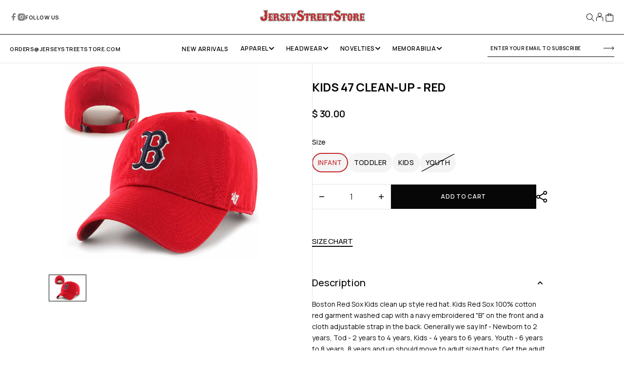

--- FILE ---
content_type: text/html; charset=utf-8
request_url: https://www.jerseystreetstore.com/products/kids-clean-up-red
body_size: 53982
content:
<!doctype html>
<html
  class="no-js"
  data-scheme="light"
  lang="en"
>
  <head>
    <meta charset="utf-8">
    <meta http-equiv="X-UA-Compatible" content="IE=edge">
    <meta name="viewport" content="width=device-width,initial-scale=1">
    <meta name="theme-color" content="">
    <link rel="canonical" href="https://www.jerseystreetstore.com/products/kids-clean-up-red">
    <link rel="preconnect" href="https://cdn.shopify.com" crossorigin>

    
    <link rel="preconnect" href="https://fonts.googleapis.com">
    <link rel="preconnect" href="https://fonts.gstatic.com" crossorigin>
    <link href="https://fonts.googleapis.com/css2?family=Manrope:wght@200..800&display=swap" rel="stylesheet">
    
<link rel="icon" type="image/png" href="//www.jerseystreetstore.com/cdn/shop/files/favicon-j_32x32.png?v=1758563068"><link rel="preconnect" href="https://fonts.shopifycdn.com" crossorigin><title>Kids 47 Clean-Up - Red</title>

    
      <meta name="description" content="Boston Red Sox Kids clean up style red hat. Kids Red Sox 100% cotton red garment washed cap with a navy embroidered &quot;B&quot; on the front and a cloth adjustable strap in the back. Generally we say Inf - Newborn to 2 years, Tod - 2 years to 4 years, Kids - 4 years to 6 years, Youth - 6 years to 8 years, 8 years and up should">
    

    

<meta property="og:site_name" content="JerseyStreetStore.com">
<meta property="og:url" content="https://www.jerseystreetstore.com/products/kids-clean-up-red">
<meta property="og:title" content="Kids 47 Clean-Up - Red">
<meta property="og:type" content="product">
<meta property="og:description" content="Boston Red Sox Kids clean up style red hat. Kids Red Sox 100% cotton red garment washed cap with a navy embroidered &quot;B&quot; on the front and a cloth adjustable strap in the back. Generally we say Inf - Newborn to 2 years, Tod - 2 years to 4 years, Kids - 4 years to 6 years, Youth - 6 years to 8 years, 8 years and up should"><meta property="og:image" content="http://www.jerseystreetstore.com/cdn/shop/files/H0105_2025_b1ed215a-97e1-4d6a-b0b4-7d8f1ac2b9c7.jpg?v=1762289976">
  <meta property="og:image:secure_url" content="https://www.jerseystreetstore.com/cdn/shop/files/H0105_2025_b1ed215a-97e1-4d6a-b0b4-7d8f1ac2b9c7.jpg?v=1762289976">
  <meta property="og:image:width" content="1500">
  <meta property="og:image:height" content="1500"><meta property="og:price:amount" content="30.00">
  <meta property="og:price:currency" content="USD"><meta name="twitter:card" content="summary_large_image">
<meta name="twitter:title" content="Kids 47 Clean-Up - Red">
<meta name="twitter:description" content="Boston Red Sox Kids clean up style red hat. Kids Red Sox 100% cotton red garment washed cap with a navy embroidered &quot;B&quot; on the front and a cloth adjustable strap in the back. Generally we say Inf - Newborn to 2 years, Tod - 2 years to 4 years, Kids - 4 years to 6 years, Youth - 6 years to 8 years, 8 years and up should">


    <script src="//www.jerseystreetstore.com/cdn/shop/t/25/assets/constants.js?v=37383056447335370521764801621" defer="defer"></script>
    <script src="//www.jerseystreetstore.com/cdn/shop/t/25/assets/pubsub.js?v=34180055027472970951764801621" defer="defer"></script>
    <script src="//www.jerseystreetstore.com/cdn/shop/t/25/assets/global.js?v=95669106527809399551764801621" defer="defer"></script><script src="//www.jerseystreetstore.com/cdn/shop/t/25/assets/quick-add.js?v=89086480047502835921764801621" defer="defer"></script>
      <script src="//www.jerseystreetstore.com/cdn/shop/t/25/assets/product-form.js?v=61854222753816378041764801621" defer="defer"></script>
    

    <script>window.performance && window.performance.mark && window.performance.mark('shopify.content_for_header.start');</script><meta id="shopify-digital-wallet" name="shopify-digital-wallet" content="/8174075/digital_wallets/dialog">
<meta name="shopify-checkout-api-token" content="3989749ae946699fbb2535bdbf3b6b3d">
<meta id="in-context-paypal-metadata" data-shop-id="8174075" data-venmo-supported="true" data-environment="production" data-locale="en_US" data-paypal-v4="true" data-currency="USD">
<link rel="alternate" type="application/json+oembed" href="https://www.jerseystreetstore.com/products/kids-clean-up-red.oembed">
<script async="async" src="/checkouts/internal/preloads.js?locale=en-US"></script>
<script id="shopify-features" type="application/json">{"accessToken":"3989749ae946699fbb2535bdbf3b6b3d","betas":["rich-media-storefront-analytics"],"domain":"www.jerseystreetstore.com","predictiveSearch":true,"shopId":8174075,"locale":"en"}</script>
<script>var Shopify = Shopify || {};
Shopify.shop = "yawkeywaystore.myshopify.com";
Shopify.locale = "en";
Shopify.currency = {"active":"USD","rate":"1.0"};
Shopify.country = "US";
Shopify.theme = {"name":"Updated Berlin Theme - New Holiday Shipping Block","id":128903970898,"schema_name":"Berlin","schema_version":"1.2.0","theme_store_id":2138,"role":"main"};
Shopify.theme.handle = "null";
Shopify.theme.style = {"id":null,"handle":null};
Shopify.cdnHost = "www.jerseystreetstore.com/cdn";
Shopify.routes = Shopify.routes || {};
Shopify.routes.root = "/";</script>
<script type="module">!function(o){(o.Shopify=o.Shopify||{}).modules=!0}(window);</script>
<script>!function(o){function n(){var o=[];function n(){o.push(Array.prototype.slice.apply(arguments))}return n.q=o,n}var t=o.Shopify=o.Shopify||{};t.loadFeatures=n(),t.autoloadFeatures=n()}(window);</script>
<script id="shop-js-analytics" type="application/json">{"pageType":"product"}</script>
<script defer="defer" async type="module" src="//www.jerseystreetstore.com/cdn/shopifycloud/shop-js/modules/v2/client.init-shop-cart-sync_BT-GjEfc.en.esm.js"></script>
<script defer="defer" async type="module" src="//www.jerseystreetstore.com/cdn/shopifycloud/shop-js/modules/v2/chunk.common_D58fp_Oc.esm.js"></script>
<script defer="defer" async type="module" src="//www.jerseystreetstore.com/cdn/shopifycloud/shop-js/modules/v2/chunk.modal_xMitdFEc.esm.js"></script>
<script type="module">
  await import("//www.jerseystreetstore.com/cdn/shopifycloud/shop-js/modules/v2/client.init-shop-cart-sync_BT-GjEfc.en.esm.js");
await import("//www.jerseystreetstore.com/cdn/shopifycloud/shop-js/modules/v2/chunk.common_D58fp_Oc.esm.js");
await import("//www.jerseystreetstore.com/cdn/shopifycloud/shop-js/modules/v2/chunk.modal_xMitdFEc.esm.js");

  window.Shopify.SignInWithShop?.initShopCartSync?.({"fedCMEnabled":true,"windoidEnabled":true});

</script>
<script>(function() {
  var isLoaded = false;
  function asyncLoad() {
    if (isLoaded) return;
    isLoaded = true;
    var urls = ["https:\/\/cdn.productcustomizer.com\/storefront\/production-product-customizer-v2.js?shop=yawkeywaystore.myshopify.com","https:\/\/js.smile.io\/v1\/smile-shopify.js?shop=yawkeywaystore.myshopify.com","https:\/\/id-shop.govx.com\/app\/yawkeywaystore.myshopify.com\/govx.js?shop=yawkeywaystore.myshopify.com","\/\/backinstock.useamp.com\/widget\/89619_1767160592.js?category=bis\u0026v=6\u0026shop=yawkeywaystore.myshopify.com"];
    for (var i = 0; i < urls.length; i++) {
      var s = document.createElement('script');
      s.type = 'text/javascript';
      s.async = true;
      s.src = urls[i];
      var x = document.getElementsByTagName('script')[0];
      x.parentNode.insertBefore(s, x);
    }
  };
  if(window.attachEvent) {
    window.attachEvent('onload', asyncLoad);
  } else {
    window.addEventListener('load', asyncLoad, false);
  }
})();</script>
<script id="__st">var __st={"a":8174075,"offset":-18000,"reqid":"4930ea5d-511f-4819-85d5-5958f4c621b8-1769353206","pageurl":"www.jerseystreetstore.com\/products\/kids-clean-up-red","u":"7bdc818ac6e6","p":"product","rtyp":"product","rid":1495806145};</script>
<script>window.ShopifyPaypalV4VisibilityTracking = true;</script>
<script id="captcha-bootstrap">!function(){'use strict';const t='contact',e='account',n='new_comment',o=[[t,t],['blogs',n],['comments',n],[t,'customer']],c=[[e,'customer_login'],[e,'guest_login'],[e,'recover_customer_password'],[e,'create_customer']],r=t=>t.map((([t,e])=>`form[action*='/${t}']:not([data-nocaptcha='true']) input[name='form_type'][value='${e}']`)).join(','),a=t=>()=>t?[...document.querySelectorAll(t)].map((t=>t.form)):[];function s(){const t=[...o],e=r(t);return a(e)}const i='password',u='form_key',d=['recaptcha-v3-token','g-recaptcha-response','h-captcha-response',i],f=()=>{try{return window.sessionStorage}catch{return}},m='__shopify_v',_=t=>t.elements[u];function p(t,e,n=!1){try{const o=window.sessionStorage,c=JSON.parse(o.getItem(e)),{data:r}=function(t){const{data:e,action:n}=t;return t[m]||n?{data:e,action:n}:{data:t,action:n}}(c);for(const[e,n]of Object.entries(r))t.elements[e]&&(t.elements[e].value=n);n&&o.removeItem(e)}catch(o){console.error('form repopulation failed',{error:o})}}const l='form_type',E='cptcha';function T(t){t.dataset[E]=!0}const w=window,h=w.document,L='Shopify',v='ce_forms',y='captcha';let A=!1;((t,e)=>{const n=(g='f06e6c50-85a8-45c8-87d0-21a2b65856fe',I='https://cdn.shopify.com/shopifycloud/storefront-forms-hcaptcha/ce_storefront_forms_captcha_hcaptcha.v1.5.2.iife.js',D={infoText:'Protected by hCaptcha',privacyText:'Privacy',termsText:'Terms'},(t,e,n)=>{const o=w[L][v],c=o.bindForm;if(c)return c(t,g,e,D).then(n);var r;o.q.push([[t,g,e,D],n]),r=I,A||(h.body.append(Object.assign(h.createElement('script'),{id:'captcha-provider',async:!0,src:r})),A=!0)});var g,I,D;w[L]=w[L]||{},w[L][v]=w[L][v]||{},w[L][v].q=[],w[L][y]=w[L][y]||{},w[L][y].protect=function(t,e){n(t,void 0,e),T(t)},Object.freeze(w[L][y]),function(t,e,n,w,h,L){const[v,y,A,g]=function(t,e,n){const i=e?o:[],u=t?c:[],d=[...i,...u],f=r(d),m=r(i),_=r(d.filter((([t,e])=>n.includes(e))));return[a(f),a(m),a(_),s()]}(w,h,L),I=t=>{const e=t.target;return e instanceof HTMLFormElement?e:e&&e.form},D=t=>v().includes(t);t.addEventListener('submit',(t=>{const e=I(t);if(!e)return;const n=D(e)&&!e.dataset.hcaptchaBound&&!e.dataset.recaptchaBound,o=_(e),c=g().includes(e)&&(!o||!o.value);(n||c)&&t.preventDefault(),c&&!n&&(function(t){try{if(!f())return;!function(t){const e=f();if(!e)return;const n=_(t);if(!n)return;const o=n.value;o&&e.removeItem(o)}(t);const e=Array.from(Array(32),(()=>Math.random().toString(36)[2])).join('');!function(t,e){_(t)||t.append(Object.assign(document.createElement('input'),{type:'hidden',name:u})),t.elements[u].value=e}(t,e),function(t,e){const n=f();if(!n)return;const o=[...t.querySelectorAll(`input[type='${i}']`)].map((({name:t})=>t)),c=[...d,...o],r={};for(const[a,s]of new FormData(t).entries())c.includes(a)||(r[a]=s);n.setItem(e,JSON.stringify({[m]:1,action:t.action,data:r}))}(t,e)}catch(e){console.error('failed to persist form',e)}}(e),e.submit())}));const S=(t,e)=>{t&&!t.dataset[E]&&(n(t,e.some((e=>e===t))),T(t))};for(const o of['focusin','change'])t.addEventListener(o,(t=>{const e=I(t);D(e)&&S(e,y())}));const B=e.get('form_key'),M=e.get(l),P=B&&M;t.addEventListener('DOMContentLoaded',(()=>{const t=y();if(P)for(const e of t)e.elements[l].value===M&&p(e,B);[...new Set([...A(),...v().filter((t=>'true'===t.dataset.shopifyCaptcha))])].forEach((e=>S(e,t)))}))}(h,new URLSearchParams(w.location.search),n,t,e,['guest_login'])})(!0,!0)}();</script>
<script integrity="sha256-4kQ18oKyAcykRKYeNunJcIwy7WH5gtpwJnB7kiuLZ1E=" data-source-attribution="shopify.loadfeatures" defer="defer" src="//www.jerseystreetstore.com/cdn/shopifycloud/storefront/assets/storefront/load_feature-a0a9edcb.js" crossorigin="anonymous"></script>
<script data-source-attribution="shopify.dynamic_checkout.dynamic.init">var Shopify=Shopify||{};Shopify.PaymentButton=Shopify.PaymentButton||{isStorefrontPortableWallets:!0,init:function(){window.Shopify.PaymentButton.init=function(){};var t=document.createElement("script");t.src="https://www.jerseystreetstore.com/cdn/shopifycloud/portable-wallets/latest/portable-wallets.en.js",t.type="module",document.head.appendChild(t)}};
</script>
<script data-source-attribution="shopify.dynamic_checkout.buyer_consent">
  function portableWalletsHideBuyerConsent(e){var t=document.getElementById("shopify-buyer-consent"),n=document.getElementById("shopify-subscription-policy-button");t&&n&&(t.classList.add("hidden"),t.setAttribute("aria-hidden","true"),n.removeEventListener("click",e))}function portableWalletsShowBuyerConsent(e){var t=document.getElementById("shopify-buyer-consent"),n=document.getElementById("shopify-subscription-policy-button");t&&n&&(t.classList.remove("hidden"),t.removeAttribute("aria-hidden"),n.addEventListener("click",e))}window.Shopify?.PaymentButton&&(window.Shopify.PaymentButton.hideBuyerConsent=portableWalletsHideBuyerConsent,window.Shopify.PaymentButton.showBuyerConsent=portableWalletsShowBuyerConsent);
</script>
<script data-source-attribution="shopify.dynamic_checkout.cart.bootstrap">document.addEventListener("DOMContentLoaded",(function(){function t(){return document.querySelector("shopify-accelerated-checkout-cart, shopify-accelerated-checkout")}if(t())Shopify.PaymentButton.init();else{new MutationObserver((function(e,n){t()&&(Shopify.PaymentButton.init(),n.disconnect())})).observe(document.body,{childList:!0,subtree:!0})}}));
</script>
<link id="shopify-accelerated-checkout-styles" rel="stylesheet" media="screen" href="https://www.jerseystreetstore.com/cdn/shopifycloud/portable-wallets/latest/accelerated-checkout-backwards-compat.css" crossorigin="anonymous">
<style id="shopify-accelerated-checkout-cart">
        #shopify-buyer-consent {
  margin-top: 1em;
  display: inline-block;
  width: 100%;
}

#shopify-buyer-consent.hidden {
  display: none;
}

#shopify-subscription-policy-button {
  background: none;
  border: none;
  padding: 0;
  text-decoration: underline;
  font-size: inherit;
  cursor: pointer;
}

#shopify-subscription-policy-button::before {
  box-shadow: none;
}

      </style>
<script id="sections-script" data-sections="main-product,product-recommendations,header,footer" defer="defer" src="//www.jerseystreetstore.com/cdn/shop/t/25/compiled_assets/scripts.js?v=3374"></script>
<script>window.performance && window.performance.mark && window.performance.mark('shopify.content_for_header.end');</script>


    <style data-shopify>
      @font-face {
  font-family: Rubik;
  font-weight: 400;
  font-style: normal;
  font-display: swap;
  src: url("//www.jerseystreetstore.com/cdn/fonts/rubik/rubik_n4.c2fb67c90aa34ecf8da34fc1da937ee9c0c27942.woff2") format("woff2"),
       url("//www.jerseystreetstore.com/cdn/fonts/rubik/rubik_n4.d229bd4a6a25ec476a0829a74bf3657a5fd9aa36.woff") format("woff");
}

      @font-face {
  font-family: Oswald;
  font-weight: 500;
  font-style: normal;
  font-display: swap;
  src: url("//www.jerseystreetstore.com/cdn/fonts/oswald/oswald_n5.8ad4910bfdb43e150746ef7aa67f3553e3abe8e2.woff2") format("woff2"),
       url("//www.jerseystreetstore.com/cdn/fonts/oswald/oswald_n5.93ee52108163c48c91111cf33b0a57021467b66e.woff") format("woff");
}

      @font-face {
  font-family: Oswald;
  font-weight: 500;
  font-style: normal;
  font-display: swap;
  src: url("//www.jerseystreetstore.com/cdn/fonts/oswald/oswald_n5.8ad4910bfdb43e150746ef7aa67f3553e3abe8e2.woff2") format("woff2"),
       url("//www.jerseystreetstore.com/cdn/fonts/oswald/oswald_n5.93ee52108163c48c91111cf33b0a57021467b66e.woff") format("woff");
}

      @font-face {
  font-family: Poppins;
  font-weight: 500;
  font-style: normal;
  font-display: swap;
  src: url("//www.jerseystreetstore.com/cdn/fonts/poppins/poppins_n5.ad5b4b72b59a00358afc706450c864c3c8323842.woff2") format("woff2"),
       url("//www.jerseystreetstore.com/cdn/fonts/poppins/poppins_n5.33757fdf985af2d24b32fcd84c9a09224d4b2c39.woff") format("woff");
}

      @font-face {
  font-family: Oswald;
  font-weight: 500;
  font-style: normal;
  font-display: swap;
  src: url("//www.jerseystreetstore.com/cdn/fonts/oswald/oswald_n5.8ad4910bfdb43e150746ef7aa67f3553e3abe8e2.woff2") format("woff2"),
       url("//www.jerseystreetstore.com/cdn/fonts/oswald/oswald_n5.93ee52108163c48c91111cf33b0a57021467b66e.woff") format("woff");
}

      @font-face {
  font-family: Oswald;
  font-weight: 500;
  font-style: normal;
  font-display: swap;
  src: url("//www.jerseystreetstore.com/cdn/fonts/oswald/oswald_n5.8ad4910bfdb43e150746ef7aa67f3553e3abe8e2.woff2") format("woff2"),
       url("//www.jerseystreetstore.com/cdn/fonts/oswald/oswald_n5.93ee52108163c48c91111cf33b0a57021467b66e.woff") format("woff");
}

      @font-face {
  font-family: Rubik;
  font-weight: 400;
  font-style: normal;
  font-display: swap;
  src: url("//www.jerseystreetstore.com/cdn/fonts/rubik/rubik_n4.c2fb67c90aa34ecf8da34fc1da937ee9c0c27942.woff2") format("woff2"),
       url("//www.jerseystreetstore.com/cdn/fonts/rubik/rubik_n4.d229bd4a6a25ec476a0829a74bf3657a5fd9aa36.woff") format("woff");
}

      @font-face {
  font-family: Oswald;
  font-weight: 500;
  font-style: normal;
  font-display: swap;
  src: url("//www.jerseystreetstore.com/cdn/fonts/oswald/oswald_n5.8ad4910bfdb43e150746ef7aa67f3553e3abe8e2.woff2") format("woff2"),
       url("//www.jerseystreetstore.com/cdn/fonts/oswald/oswald_n5.93ee52108163c48c91111cf33b0a57021467b66e.woff") format("woff");
}

      @font-face {
  font-family: Rubik;
  font-weight: 400;
  font-style: normal;
  font-display: swap;
  src: url("//www.jerseystreetstore.com/cdn/fonts/rubik/rubik_n4.c2fb67c90aa34ecf8da34fc1da937ee9c0c27942.woff2") format("woff2"),
       url("//www.jerseystreetstore.com/cdn/fonts/rubik/rubik_n4.d229bd4a6a25ec476a0829a74bf3657a5fd9aa36.woff") format("woff");
}

      @font-face {
  font-family: Oswald;
  font-weight: 500;
  font-style: normal;
  font-display: swap;
  src: url("//www.jerseystreetstore.com/cdn/fonts/oswald/oswald_n5.8ad4910bfdb43e150746ef7aa67f3553e3abe8e2.woff2") format("woff2"),
       url("//www.jerseystreetstore.com/cdn/fonts/oswald/oswald_n5.93ee52108163c48c91111cf33b0a57021467b66e.woff") format("woff");
}

      @font-face {
  font-family: Rubik;
  font-weight: 400;
  font-style: normal;
  font-display: swap;
  src: url("//www.jerseystreetstore.com/cdn/fonts/rubik/rubik_n4.c2fb67c90aa34ecf8da34fc1da937ee9c0c27942.woff2") format("woff2"),
       url("//www.jerseystreetstore.com/cdn/fonts/rubik/rubik_n4.d229bd4a6a25ec476a0829a74bf3657a5fd9aa36.woff") format("woff");
}


      @font-face {
  font-family: Rubik;
  font-weight: 300;
  font-style: normal;
  font-display: swap;
  src: url("//www.jerseystreetstore.com/cdn/fonts/rubik/rubik_n3.28109fbcae8bc8da2127ed6af6c67e4379561eae.woff2") format("woff2"),
       url("//www.jerseystreetstore.com/cdn/fonts/rubik/rubik_n3.942906c434ddf3af9a94498663613ee37f663688.woff") format("woff");
}

      @font-face {
  font-family: Rubik;
  font-weight: 400;
  font-style: normal;
  font-display: swap;
  src: url("//www.jerseystreetstore.com/cdn/fonts/rubik/rubik_n4.c2fb67c90aa34ecf8da34fc1da937ee9c0c27942.woff2") format("woff2"),
       url("//www.jerseystreetstore.com/cdn/fonts/rubik/rubik_n4.d229bd4a6a25ec476a0829a74bf3657a5fd9aa36.woff") format("woff");
}

      @font-face {
  font-family: Rubik;
  font-weight: 500;
  font-style: normal;
  font-display: swap;
  src: url("//www.jerseystreetstore.com/cdn/fonts/rubik/rubik_n5.46f1bf0063ef6b3840ba0b9b71e86033a15b4466.woff2") format("woff2"),
       url("//www.jerseystreetstore.com/cdn/fonts/rubik/rubik_n5.c73c6e4dcc7dfb4852265eb6e0e59860278f8b84.woff") format("woff");
}

      @font-face {
  font-family: Rubik;
  font-weight: 700;
  font-style: normal;
  font-display: swap;
  src: url("//www.jerseystreetstore.com/cdn/fonts/rubik/rubik_n7.9ddb1ff19ac4667369e1c444a6663062e115e651.woff2") format("woff2"),
       url("//www.jerseystreetstore.com/cdn/fonts/rubik/rubik_n7.2f2815a4763d5118fdb49ad25ccceea3eafcae92.woff") format("woff");
}

      @font-face {
  font-family: Rubik;
  font-weight: 400;
  font-style: italic;
  font-display: swap;
  src: url("//www.jerseystreetstore.com/cdn/fonts/rubik/rubik_i4.528fdfa8adf0c2cb49c0f6d132dcaffa910849d6.woff2") format("woff2"),
       url("//www.jerseystreetstore.com/cdn/fonts/rubik/rubik_i4.937396c2106c0db7a4072bbcd373d4e3d0ab306b.woff") format("woff");
}

      
      @font-face {
  font-family: Rubik;
  font-weight: 700;
  font-style: italic;
  font-display: swap;
  src: url("//www.jerseystreetstore.com/cdn/fonts/rubik/rubik_i7.e37585fef76596b7b87ec84ca28db2ef5e3df433.woff2") format("woff2"),
       url("//www.jerseystreetstore.com/cdn/fonts/rubik/rubik_i7.a18d51774424b841c335ca3a15ab66cba9fce8c1.woff") format("woff");
}

      @font-face {
  font-family: Poppins;
  font-weight: 500;
  font-style: normal;
  font-display: swap;
  src: url("//www.jerseystreetstore.com/cdn/fonts/poppins/poppins_n5.ad5b4b72b59a00358afc706450c864c3c8323842.woff2") format("woff2"),
       url("//www.jerseystreetstore.com/cdn/fonts/poppins/poppins_n5.33757fdf985af2d24b32fcd84c9a09224d4b2c39.woff") format("woff");
}


      :root {
      	--spaced-section: 5rem;

      	--font-body-family: Rubik, sans-serif;
      	--font-body-style: normal;
      	--font-body-weight: 400;

      	--font-body-size: 16px;
      	--font-body-line-height: calc(145 / 100);
				

      	--font-heading-family: Oswald, sans-serif;
      	--font-heading-style: normal;
      	--font-heading-weight: 500;
      	--font-heading-letter-spacing: 0em;
      	--font-heading-line-height: 1.2;
      	--font-heading-text-transform: capitalize;

      	--font-subtitle-family: Poppins, sans-serif;
      	--font-subtitle-style: normal;
      	--font-subtitle-weight: 500;
      	--font-subtitle-text-transform: uppercase;
      	--font-subtitle-size: 12px;

      	--font-heading-h1-size: 72px;
      	--font-heading-h2-size: 52px;
      	--font-heading-h3-size: 32px;
      	--font-heading-h4-size: 24px;
      	--font-heading-h5-size: 20px;
      	--font-heading-h6-size: 16px;

      	--font-heading-card-family: Oswald, sans-serif;
      	--font-heading-card-style: normal;
      	--font-heading-card-weight: 500;
      	--font-text-card-family: Rubik, sans-serif;
      	--font-text-card-style: normal;
      	--font-text-card-weight: 400;

      	--font-heading-card-size: 20px;
      	--font-heading-card-size-big: 26px;
      	--font-text-card-size: 16px;

      	--font-button-family: Oswald, sans-serif;
      	--font-button-style: normal;
      	--font-button-weight: 500;
      	--font-button-text-transform: uppercase;

      	--font-button-family: Oswald, sans-serif;
      	--font-button-style: normal;
      	--font-button-weight: 500;
      	--font-button-text-transform: uppercase;
      	--font-button-letter-spacing: -0.01em;
      	--font-subtitle-letter-spacing: 0.06em;

      	--font-header-menu-family: Oswald, sans-serif;
      	--font-header-menu-style: normal;
      	--font-header-menu-weight: 500;
      	--font-header-menu-text-transform: uppercase;
      	--font-header-menu-link-size: 16px;
      	--font-aside-menu-link-size: 18px;

      	--font-footer-menu-family: Rubik, sans-serif;
      	--font-footer-menu-style: normal;
      	--font-footer-menu-weight: 400;
      	--font-footer-link-size: 14px;
      	--font-footer-bottom-link-size: 14px;

      	--color-foreground: 7, 7, 7;
      	--color-foreground-secondary: 7, 7, 7;
      	--color-foreground-title: 7, 7, 7;
      	--color-foreground-sub-title: 7, 7, 7;

      	--color-base-background-1: 255, 255, 255;
      	--color-base-background-2: 247, 247, 247;
      	--color-base-background-3: 245, 245, 241;
      	--color-base-background-4: 35, 35, 34;
      	--color-base-background-5: 40, 40, 40;

      	--color-announcement-bar-background-1: 12, 12, 11;
      	--color-announcement-bar-background-2: 238, 238, 238;

      	--color-button-text: 255, 255, 255;
      	--color-button: 197, 37, 41;
      	--color-button-hover-text: 7, 7, 7;
      	--color-button-hover: 255, 255, 255;
      	--color-button-secondary-text: 7, 7, 7;
      	--color-button-secondary-hover-text: 255, 255, 255;
      	--border-radius-button: 0px;

      	--payment-terms-background-color: #ffffff;
      	--color-overlay: 255, 255, 255;
      	--color-accent: 35, 35, 34;

      	--color-background-input: 255, 255, 255;

      	--color-border-input: 0, 0, 0;
      	--color-border-input-hover: 213, 213, 213;

      	--color-badge-bg: #232322;
      	--color-badge-text: #ffffff;
				--color-badge-custom-background: 253, 253, 253;
				--color-badge-custom-text: 6, 6, 6;
      	--color-border: 0, 0, 0;
      	--color-border-light: 0, 0, 0;
      	--color-background-card: 255, 255, 255;

      	--font-popups-heading-family: Oswald, sans-serif;
      	--font-popups-heading-style: normal;
      	--font-popups-heading-weight: 500;
      	--font-popups-text-family: Rubik, sans-serif;
      	--font-popups-text-style: normal;
      	--font-popups-text-weight: 400;
      	--font-popup-heading-size: 26px;
      	--font-popup-text-size: 13px;
      	--font-notification-heading-size: 20px;
      	--font-notification-text-size: 13px;

      }

      @media screen and (min-width: 990px) {
      	:root {
      		--spaced-section: 16rem;
      	}
      }

      *,
      *::before,
      *::after {
      	box-sizing: inherit;
      }

      html {
      	box-sizing: border-box;
      	font-size: 10px;
      	height: 100%;
      }

      body {
      	position: relative;
      	display: grid;
      	grid-template-rows: auto auto 1fr auto;
      	grid-template-columns: 100%;
      	min-height: 100%;
      	margin: 0;
      	font-size: var(--font-body-size);
      	line-height: 1.5;
      	font-family: var(--font-body-family);
      	font-style: var(--font-body-style);
      	font-weight: var(--font-body-weight);
      	overflow-x: hidden;
      }
    </style>
    
    <link href="//www.jerseystreetstore.com/cdn/shop/t/25/assets/swiper-bundle.min.css?v=67104566617031410831764801621" rel="stylesheet" type="text/css" media="all" />
    <link href="//www.jerseystreetstore.com/cdn/shop/t/25/assets/base.css?v=173953353388008424471764801621" rel="stylesheet" type="text/css" media="all" />
    <link href="//www.jerseystreetstore.com/cdn/shop/t/25/assets/flickity.css?v=172519339255159795641764801621" rel="stylesheet" type="text/css" media="all" />
    <link href="//www.jerseystreetstore.com/cdn/shop/t/25/assets/s__style.css?v=65073652060051406211764801621" rel="stylesheet" type="text/css" media="all" />
    <link href="//www.jerseystreetstore.com/cdn/shop/t/25/assets/custom.css?v=46548109435342607271764801621" rel="stylesheet" type="text/css" media="all" />
<link rel="stylesheet" href="//www.jerseystreetstore.com/cdn/shop/t/25/assets/component-predictive-search.css?v=42774861740959906721764801621" media="print" onload="this.media='all'"><link rel="preload" as="font" href="//www.jerseystreetstore.com/cdn/fonts/rubik/rubik_n4.c2fb67c90aa34ecf8da34fc1da937ee9c0c27942.woff2" type="font/woff2" crossorigin><link rel="preload" as="font" href="//www.jerseystreetstore.com/cdn/fonts/oswald/oswald_n5.8ad4910bfdb43e150746ef7aa67f3553e3abe8e2.woff2" type="font/woff2" crossorigin><script>
      document.documentElement.className = document.documentElement.className.replace('no-js', 'js');
      if (Shopify.designMode) {
        document.documentElement.classList.add('shopify-design-mode');
      }
    </script>

    <script src="//www.jerseystreetstore.com/cdn/shop/t/25/assets/jquery-3.6.0.js?v=184217876181003224711764801621" defer="defer"></script>
    <script src="//www.jerseystreetstore.com/cdn/shop/t/25/assets/swiper-bundle.min.js?v=91266435261445688101764801621" defer="defer"></script>
    <script src="//www.jerseystreetstore.com/cdn/shop/t/25/assets/gsap.min.js?v=7945211475339172311764801621" defer="defer"></script>
    <script src="//www.jerseystreetstore.com/cdn/shop/t/25/assets/ScrollTrigger.min.js?v=66501933754752109161764801621" defer="defer"></script>
    <script src="//www.jerseystreetstore.com/cdn/shop/t/25/assets/flickity.min.js?v=114460508543641870001764801621" defer="defer"></script>
    <script src="//www.jerseystreetstore.com/cdn/shop/t/25/assets/s__script.js?v=144907741315839741201764801621" defer="defer"></script><script src="//www.jerseystreetstore.com/cdn/shop/t/25/assets/search-modal.js?v=17671338842276518711764801621" defer="defer"></script><script src="//www.jerseystreetstore.com/cdn/shop/t/25/assets/popup.js?v=28494800908669175611764801621" defer="defer"></script>
		
			<script src="//www.jerseystreetstore.com/cdn/shop/t/25/assets/scroll-top.js?v=30238026647723394321764801621" defer="defer"></script>
		
		
      <script src="//www.jerseystreetstore.com/cdn/shop/t/25/assets/product-card.js?v=56370570836433011971764801621" defer="defer"></script>
    
    <script>
      let cscoDarkMode = {};

      (function () {
        const body = document.querySelector('html[data-scheme]');

        cscoDarkMode = {
          init: function (e) {
            this.initMode(e);
            window.matchMedia('(prefers-color-scheme: dark)').addListener((e) => {
              this.initMode(e);
            });

            window.addEventListener('load', () => {
              const toggleScheme = document.querySelectorAll('.header__toggle-scheme');
              toggleScheme.forEach((el) => {
                el.addEventListener('click', (e) => {
                  if ('dark' === body.getAttribute('data-scheme')) {
                    this.changeScheme('light', true);
                  } else {
                    this.changeScheme('dark', true);
                  }
                });
              });
            });
          },
          initMode: function (e) {
            let siteScheme = false;
            switch (
              'light' // Field. User’s system preference.
            ) {
              case 'dark':
                siteScheme = 'dark';
                break;
              case 'light':
                siteScheme = 'light';
                break;
              case 'system':
                siteScheme = 'auto';
                break;
            }
            if ('false') {
              // Field. Enable dark/light mode toggle.
              if ('light' === localStorage.getItem('_color_schema')) {
                siteScheme = 'light';
              }
              if ('dark' === localStorage.getItem('_color_schema')) {
                siteScheme = 'dark';
              }
            }
            if (siteScheme && siteScheme !== body.getAttribute('data-scheme')) {
              this.changeScheme(siteScheme, false);
            }
          },
          changeScheme: function (siteScheme, cookie) {
            body.classList.add('scheme-toggled');
            body.setAttribute('data-scheme', siteScheme);
            if (cookie) {
              localStorage.setItem('_color_schema', siteScheme);
            }
            setTimeout(() => {
              body.classList.remove('scheme-toggled');
            }, 100);
          },
        };
      })();
      cscoDarkMode.init();
      document.addEventListener('shopify:section:load', function () {
        setTimeout(() => {
          cscoDarkMode.init();
        }, 100);
      });
    </script>

    <!-- Global site tag (gtag.js) - Google Analytics -->
    <script async src="https://www.googletagmanager.com/gtag/js?id=G-77KJF3PVK1"></script>
    <script>
      window.dataLayer = window.dataLayer || [];
      function gtag(){dataLayer.push(arguments);}
      gtag('js', new Date());
      
      gtag('config', 'G-77KJF3PVK1');
    </script>
  <!-- BEGIN app block: shopify://apps/consentmo-gdpr/blocks/gdpr_cookie_consent/4fbe573f-a377-4fea-9801-3ee0858cae41 -->


<!-- END app block --><!-- BEGIN app block: shopify://apps/pc-product-options/blocks/pc-embed-customizer/6857ca6c-35eb-4b6f-9d58-a039f31d9406 --><!-- 
 RULES:
  ALL SCRIPTS MUST HAVE THE pc-loader-script CLASS to ensure they are not re-loaded by the js-loader.js
-->

<script>
  // Define analytics ID active variable from shop metafield
  window.pc_analytics_id_active = "" == "true";
</script>

<script class="pc-loader-script" src="https://cdn.shopify.com/extensions/019be0d5-d9ef-7e37-b9b1-4571f414a183/prod-customizer-staging-47/assets/js-loader.js"></script>
<script class="pc-loader-script" defer>
  document.addEventListener('DOMContentLoaded', () => {
    if (!window.PC_APP_BLOCKS_ACTIVE) {
      _pc_loadPCBlockCode("pc-app-embed-codeholder")
    }
  });
</script>

<template id="pc-app-embed-codeholder" style="display: none;">
<div style="display: none;">


  &lt;!-- BEGIN app snippet: product-customizer --&gt;&lt;!-- END app snippet --&gt;
  

  

  

  

  <!-- BEGIN app snippet: product-customizer --><!-- END app snippet -->
  

  

  <!-- BEGIN app snippet: product-customizer-asw -->
<link rel="preload" href="https://cdnjs.cloudflare.com/ajax/libs/animate.css/4.0.0/animate.min.css" as="style" onload="this.onload=null;this.rel='stylesheet'">
<style>
  #asw-core-loading{
    position: fixed;
    top: 50%;
    left: 0;
    z-index: 99999;
    box-shadow: 0px 0px 20px #006e52;
    background-color: #006e52;
    border-radius: 0px 5px 5px 0px;
    text-align: center;
    padding: 10px;
    color: white;
  }
  .asw-core-hidden{
    display: none !important;
  }
</style>
<div id="asw-core-loading" class="animate__animated animate__pulse animate__infinite asw-core-hidden">
  <svg version="1.0" xmlns="http://www.w3.org/2000/svg" width="45.000000pt" height="45.000000pt" viewBox="0 0 65.000000 75.000000" preserveAspectRatio="xMidYMid meet">
    <g transform="translate(0.000000,75.000000) scale(0.100000,-0.100000)" fill="#ffffff" stroke="none">
       <path d="M408 645 c-8 -19 -8 -31 0 -51 10 -21 18 -25 44 -22 17 2 33 9 36 16
          3 9 -5 12 -24 10 -21 -2 -29 2 -32 16 -6 28 12 40 39 25 13 -6 27 -17 31 -23
          5 -7 8 -6 8 4 -1 51 -81 71 -102 25z"></path>
       <path d="M320 645 c-30 -7 -71 -16 -90 -20 -19 -4 -56 -14 -82 -22 -45 -14
          -48 -17 -48 -48 0 -55 19 -58 166 -28 71 14 130 27 132 28 2 2 -4 15 -13 29
          -11 16 -15 35 -11 51 4 14 5 25 4 24 -2 0 -28 -6 -58 -14z"></path>
       <path d="M508 544 c-4 -23 -13 -46 -20 -51 -7 -6 -47 -15 -88 -22 -84 -14
          -100 -23 -83 -49 9 -16 18 -100 14 -140 0 -8 -10 -12 -23 -10 -21 3 -23 10
          -26 62 -2 32 0 66 4 75 4 9 8 24 9 34 3 26 19 34 87 41 81 10 108 21 108 46 0
          16 -5 20 -17 16 -10 -2 -91 -20 -181 -38 l-162 -32 2 -155 c2 -108 7 -156 15
          -158 8 -3 13 11 15 38 3 49 27 71 52 50 12 -10 16 -32 16 -88 0 -66 2 -74 18
          -71 13 2 18 17 22 68 5 61 6 65 30 65 22 0 26 -5 30 -39 5 -39 26 -60 34 -34
          3 7 7 34 11 60 4 34 12 51 26 59 29 15 59 -14 59 -58 0 -28 3 -33 25 -33 34 0
          36 15 33 225 -2 117 -6 166 -10 139z"></path>
    </g>
 </svg>
 <div id="asw-core-loading-text">
 </div>
</div>






  
    

    

    

    <script>
        window.aswm_on_product_page = true;
        window.product_id = `
      1495806145
    `;
        window.this_product_variants = `4499462017, 4499462081, 4499462209`.split(',').map(function(vid){
          return Number(vid);
        });
    </script>
  
  

  
  <script>
    function run_pc_js_init(){
      window.shopstorm = window.shopstorm || {};
      window.shopstorm.shop = window.shopstorm.shop || {};
      window.shopstorm.shop.moneyFormat = window.shopstorm.shop.moneyFormat || '$ {{amount}}';
      window.shopstorm.apps = window.shopstorm.apps || {};
      window.shopstorm.apps.productCustomizer = window.shopstorm.apps.productCustomizer || {};
      if (typeof(shopstorm.apps.productCustomizer.$) === 'undefined' && typeof($) !== 'undefined') { shopstorm.apps.productCustomizer.$ = $; }
      window.shopstorm.apps.productCustomizer.pricingVariantId = window.shopstorm.apps.productCustomizer.pricingVariantId || '';
      window.shopstorm.apps.productCustomizer.options = window.shopstorm.apps.productCustomizer.options || [];
      window.shopstorm.ConditionalLogic = window.shopstorm.ConditionalLogic || {};
      shopstorm.apps.productCustomizer.options.push({ id: "1495806145", handle: "kids-clean-up-red",  title: "Kids 47 Clean-Up - Red", data: {}, discount: 0 });
      shopstorm.ConditionalLogic.rules = (shopstorm.ConditionalLogic.rules || []).concat([]);
      shopstorm.jsSection = 'product-customizer:product-init';
      shopstorm.apps.productCustomizer.swatchTriggered = true;
      shopstorm.ConditionalLogic.$ = window.pc$;
    }
    var aswm_pp_config_data = Object.freeze(new Array(
      String(`&lt;!-- BEGIN app snippet: product-customizer --&gt;&lt;!-- END app snippet --&gt;  `).replace(/\'/g,"\\'"),
      String(`    &lt;div class=&quot;product-customizer-options aswm-mode&quot; data-product-id=&quot;4538964967560&quot; data-product-price=&quot;7800&quot; data-version=&quot;2.0.0&quot;&gt;      &lt;div class=&quot;product-customizer-loading&quot;&gt;        Loading Your Options        &lt;svg xmlns=&quot;http://www.w3.org/2000/svg&quot; xmlns:xlink=&quot;http://www.w3.org/1999/xlink&quot; style=&quot;margin: auto; background: rgb(255, 255, 255); display: block; shape-rendering: auto;&quot; width=&quot;30px&quot; height=&quot;30px&quot; viewBox=&quot;0 0 100 100&quot; preserveAspectRatio=&quot;xMidYMid&quot;&gt;          &lt;circle cx=&quot;50&quot; cy=&quot;50&quot; r=&quot;32&quot; stroke-width=&quot;8&quot; stroke=&quot;#f5323f&quot; stroke-dasharray=&quot;50.26548245743669 50.26548245743669&quot; fill=&quot;none&quot; stroke-linecap=&quot;round&quot;&gt;            &lt;animateTransform attributeName=&quot;transform&quot; type=&quot;rotate&quot; repeatCount=&quot;indefinite&quot; dur=&quot;1s&quot; keyTimes=&quot;0;1&quot; values=&quot;0 50 50;360 50 50&quot;&gt;&lt;/animateTransform&gt;          &lt;/circle&gt;        &lt;/svg&gt;      &lt;/div&gt;&lt;br&gt;&lt;br&gt;      &lt;div class=&quot;product-customizer-content&quot;&gt;      &lt;div class=&quot;product-customizer-option option-type-select &quot; data-option-id=&quot;447585&quot; data-product-option-id=&quot;9231794&quot; data-option-name=&quot;dropdown&quot;&gt;        &lt;label for=&quot;4538964967560_option_1&quot;&gt;Dropdown&lt;/label&gt;&lt;div&gt;&lt;span class=&quot;product-customizer-select-wrap&quot;&gt;          &lt;select id=&quot;4538964967560_option_1&quot; name=&quot;properties[Dropdown]&quot;&gt;            &lt;option value=&quot;&quot;&gt;Select an option&lt;/option&gt;            &lt;option value=&quot;First Choice&quot; data-index=&quot;0&quot;&gt;First Choice&lt;/option&gt;            &lt;option value=&quot;Second Choice&quot; data-index=&quot;1&quot;&gt;Second Choice&lt;/option&gt;            &lt;option value=&quot;Third Choice&quot; data-index=&quot;2&quot;&gt;Third Choice&lt;/option&gt;&lt;/select&gt;&lt;/span&gt;&lt;/div&gt;&lt;/div&gt;      &lt;div class=&quot;product-customizer-option option-type-text &quot; data-option-id=&quot;447586&quot; data-product-option-id=&quot;9231795&quot; data-option-name=&quot;single-line-text&quot;&gt;        &lt;label for=&quot;4538964967560_option_2&quot;&gt;Single Line Text&lt;/label&gt;        &lt;div&gt;&lt;input type=&quot;text&quot; id=&quot;4538964967560_option_2&quot; name=&quot;properties[Single Line Text]&quot; maxlength=&quot;&quot; placeholder=&quot;Enter something...&quot;&gt;&lt;/div&gt;&lt;/div&gt;        &lt;div class=&quot;product-customizer-option option-type-multiline &quot; data-option-id=&quot;447588&quot; data-product-option-id=&quot;9231866&quot; data-option-name=&quot;paragraph-text&quot;&gt;          &lt;label for=&quot;4538964967560_option_3&quot;&gt;Paragraph Text&lt;/label&gt;&lt;div&gt;            &lt;textarea id=&quot;4538964967560_option_3&quot; name=&quot;properties[Paragraph Text]&quot; maxlength=&quot;&quot; placeholder=&quot;&quot;&gt;&lt;/textarea&gt;&lt;/div&gt;&lt;/div&gt;        &lt;div class=&quot;product-customizer-option option-type-checkbox &quot; data-option-id=&quot;447590&quot; data-product-option-id=&quot;9231868&quot; data-option-name=&quot;single-checkbox&quot;&gt;          &lt;input type=&quot;checkbox&quot; id=&quot;4538964967560_option_4&quot; value=&quot;true&quot; name=&quot;properties[Single Checkbox]&quot;&gt;          &lt;div&gt;&lt;label for=&quot;4538964967560_option_4&quot;&gt;Single Checkbox&lt;/label&gt;&lt;/div&gt;&lt;/div&gt;      &lt;div class=&quot;product-customizer-option option-type-checkbox_group &quot; data-option-id=&quot;447591&quot; data-product-option-id=&quot;9231869&quot; data-option-name=&quot;checkbox-group&quot;&gt;        &lt;label for=&quot;4538964967560_option_5&quot;&gt;Checkbox Group&lt;/label&gt;&lt;div&gt;          &lt;ul&gt;&lt;li&gt;&lt;input type=&quot;checkbox&quot; id=&quot;4538964967560_option_5_0&quot; value=&quot;First Choice&quot;&gt;&lt;label for=&quot;4538964967560_option_5_0&quot;&gt;First Choice&lt;/label&gt;&lt;/li&gt;            &lt;li&gt;&lt;input type=&quot;checkbox&quot; id=&quot;4538964967560_option_5_1&quot; value=&quot;Second Choice&quot;&gt;&lt;label for=&quot;4538964967560_option_5_1&quot;&gt;Second Choice&lt;/label&gt;&lt;/li&gt;&lt;li&gt;&lt;input type=&quot;checkbox&quot; id=&quot;4538964967560_option_5_2&quot; value=&quot;Third Choice&quot;&gt;      &lt;label for=&quot;4538964967560_option_5_2&quot;&gt;Third Choice&lt;/label&gt;&lt;/li&gt;&lt;/ul&gt;&lt;input type=&quot;hidden&quot; id=&quot;4538964967560_option_5&quot; name=&quot;properties[Checkbox Group]&quot; value=&quot;&quot;&gt;&lt;/div&gt;&lt;/div&gt;      &lt;div class=&quot;product-customizer-option option-type-radio &quot; data-option-id=&quot;447592&quot; data-product-option-id=&quot;9231870&quot; data-option-name=&quot;radio-buttons&quot;&gt;        &lt;label for=&quot;4538964967560_option_6&quot;&gt;Radio Buttons&lt;/label&gt; &lt;div&gt;&lt;ul id=&quot;4538964967560_option_6&quot;&gt;&lt;li&gt;&lt;input type=&quot;radio&quot; id=&quot;4538964967560_option_6_0&quot; name=&quot;properties[Radio Buttons]&quot; value=&quot;First Choice&quot;&gt;&lt;label for=&quot;4538964967560_option_6_0&quot;&gt;First Choice&lt;/label&gt;              &lt;/li&gt;&lt;li&gt;                &lt;input type=&quot;radio&quot; id=&quot;4538964967560_option_6_1&quot; name=&quot;properties[Radio Buttons]&quot; value=&quot;Second Choice&quot;&gt;&lt;label for=&quot;4538964967560_option_6_1&quot;&gt;Second Choice&lt;/label&gt;&lt;/li&gt;        &lt;li&gt;&lt;input type=&quot;radio&quot; id=&quot;4538964967560_option_6_2&quot; name=&quot;properties[Radio Buttons]&quot; value=&quot;Third Choice&quot;&gt;          &lt;label for=&quot;4538964967560_option_6_2&quot;&gt;Third Choice&lt;/label&gt;&lt;/li&gt;&lt;/ul&gt;&lt;/div&gt;&lt;/div&gt;          &lt;div class=&quot;product-customizer-option option-type-date &quot; data-option-id=&quot;447593&quot; data-product-option-id=&quot;9231871&quot; data-option-name=&quot;date-picker&quot;&gt;            &lt;label for=&quot;4538964967560_option_7&quot;&gt;Date Picker&lt;/label&gt;&lt;div&gt;&lt;input type=&quot;text&quot; autocomplete=&quot;off&quot; id=&quot;4538964967560_option_7&quot; class=&quot;pc_date&quot; name=&quot;properties[Date Picker]&quot;&gt;&lt;/div&gt;      &lt;/div&gt;&lt;div class=&quot;product-customizer-option option-type-swatch &quot; data-option-id=&quot;447594&quot; data-product-option-id=&quot;9231872&quot; data-option-name=&quot;swatch-picker&quot;&gt;&lt;label for=&quot;4538964967560_option_8&quot;&gt;Swatch Picker&lt;/label&gt;              &lt;div&gt;&lt;span class=&quot;product-customizer-select-wrap&quot;&gt;&lt;select id=&quot;4538964967560_option_8&quot; name=&quot;properties[Swatch Picker]&quot; style=&quot;display:none;&quot;&gt;                &lt;option value=&quot;&quot;&gt;&lt;/option&gt;                &lt;option value=&quot;First Choice&quot; data-index=&quot;0&quot;&gt;First Choice&lt;/option&gt;                &lt;option value=&quot;Second Choice&quot; data-index=&quot;1&quot;&gt;Second Choice&lt;/option&gt;                &lt;option value=&quot;Third Choice&quot; data-index=&quot;2&quot;&gt;Third Choice&lt;/option&gt;&lt;/select&gt;&lt;!--   Custom Swatch Dropdown  --&gt;                &lt;div class=&quot;product-customizer-swatch-wrapper&quot;&gt;&lt;div class=&quot;product-customizer-swatch-container&quot;&gt;&lt;div class=&quot;product-customizer-swatch__trigger&quot;&gt;                  &lt;span class=&quot;product-customizer-selected-swatch&quot;&gt;&lt;span&gt;Select a color...&lt;/span&gt;&lt;/span&gt;                  &lt;div class=&quot;product-customizer-arrow&quot;&gt;&lt;/div&gt;&lt;/div&gt;&lt;div class=&quot;product-customizer-swatches&quot;&gt;                    &lt;span class=&quot;product-customizer-swatch&quot; data-id=&quot;4538964967560_option_8&quot; data-value=&quot;First Choice&quot; data-index=&quot;0&quot;&gt;                      &lt;span style=&quot;background: #000; padding: 0 12px; margin-right: 7px; border-radius:5px;&quot;&gt;&lt;/span&gt;                      &lt;span style=&quot;width: 150px&quot;&gt;&lt;span class=&quot;option-value&quot;&gt;First Choice&lt;/span&gt;&lt;/span&gt;&lt;/span&gt;                      &lt;span class=&quot;product-customizer-swatch&quot; data-id=&quot;4538964967560_option_8&quot; data-value=&quot;Second Choice&quot; data-index=&quot;1&quot;&gt;                        &lt;span style=&quot;background: #FF0000; padding: 0 12px; margin-right: 7px; border-radius:5px;&quot;&gt;&lt;/span&gt;&lt;span style=&quot;width: 150px&quot;&gt;                          &lt;span class=&quot;option-value&quot;&gt;Second Choice&lt;/span&gt;&lt;/span&gt;&lt;/span&gt;&lt;span class=&quot;product-customizer-swatch&quot; data-id=&quot;4538964967560_option_8&quot; data-value=&quot;Third Choice&quot; data-index=&quot;2&quot;&gt;&lt;span style=&quot;background: #0000FF; padding: 0 12px; margin-right: 7px; border-radius:5px;&quot;&gt;&lt;/span&gt;                            &lt;span style=&quot;width: 150px&quot;&gt;&lt;span class=&quot;option-value&quot;&gt;Third Choice&lt;/span&gt;&lt;/span&gt;&lt;/span&gt;&lt;/div&gt;&lt;/div&gt;&lt;/div&gt;&lt;/span&gt;&lt;/div&gt;&lt;/div&gt;                            &lt;div class=&quot;product-customizer-option option-type-file &quot; data-option-id=&quot;447605&quot; data-product-option-id=&quot;9232125&quot; data-option-name=&quot;file-upload&quot;&gt;                              &lt;label for=&quot;4538964967560_option_9&quot;&gt;File Upload&lt;/label&gt;&lt;div&gt;&lt;input type=&quot;file&quot; id=&quot;4538964967560_option_9&quot; name=&quot;properties[File Upload]&quot;&gt;&lt;/div&gt;&lt;/div&gt;&lt;/div&gt;&lt;/div&gt;  `)
    ));
    var aswm_pc_options = aswm_pp_config_data[0];
    var aswm_pc_data = aswm_pp_config_data[1];
  </script>

<script>
  var __aswcx_data = localStorage.getItem("_aswm_s_config");
  const __asw_theme_customize_mode = true;
  const __asw_ignore_redirect = 'true' || 'false';
  const __asw_system_liquid_revision = 202226100;
  var __asw_revision = 202305;
  
  window.shopstorm = window.shopstorm || {}; // Extending the SS object
  window.shopstorm.shop = window.shopstorm.shop || {};
  window.shopstorm.shop.moneyFormat = window.shopstorm.shop.moneyFormat || '$ {{amount}}';
  window.shopstorm.cart = {};
  
  window.shopstorm.cart.true_cart_count = String(`0`).trim();

  function aswRunWizard(token){
    localStorage.setItem("_aswm_shop_token",token);
    if(__asw_ignore_redirect == 'true'){
      location.href = location.origin + location.pathname
    }
    else location.reload();
  }

  function aswInitWithConfig(){
    if(!__aswcx_data) return;
    localStorage.setItem("_aswm_s_config", __aswcx_data);
  
    try{
      var aswmcx = JSON.parse(__aswcx_data);
      var cart_page_config_a = aswmcx[6];
      var cart_page_config_b = aswmcx[7];
      if(!cart_page_config_a || !cart_page_config_b) throw "ASWMCX Error 681";
      var cart_page_config = {
        id: cart_page_config_a._aswm_cart_form_id,
        index: cart_page_config_a._aswm_cart_form_index,
        index_updated: false,
        resolved: cart_page_config_a._aswm_resolved_cart_form_conflicts,
        line_item_sel: cart_page_config_b._aswm_cart_line_item_layout_sel,
        price_sel: cart_page_config_b._aswm_cart_line_item_price_selectors,
        quantity_sel: cart_page_config_b._aswm_cart_line_item_quantity_sel,
        subtotal_sel: cart_page_config_b._aswm_cart_subtotal_sel,
        cart_count_sel: cart_page_config_b._aswm_cart_count_selector,
        skip_indexes: cart_page_config_b._aswm_cart_form_skip_indexes
      };
      if(cart_page_config.cart_count_sel){
        $(cart_page_config.cart_count_sel).text(shopstorm.cart.true_cart_count);
        var cart_count_monitor_func = function(){ 
          if($(cart_page_config.cart_count_sel).text() != shopstorm.cart.true_cart_count) {
              $(cart_page_config.cart_count_sel).text(shopstorm.cart.true_cart_count);
          }
          
          setTimeout(cart_count_monitor_func, 100);
        }
        cart_count_monitor_func();
      }
      
    }
    catch(e){
      console.log(e);
      // Another one...
    }
  }
  
  async function aswInit($){
    if (typeof(__asw_root) == 'undefined') {
      console.warn("[ASWM] The main endpoint for the wizard is not defined, pointing the Wizard to Production");
      const __asw_root = "https://app.productcustomizer.com";
    }

    if (location.search.indexOf("aswmToken") != -1 || localStorage.getItem("_aswm_shop_token")){
      // We're gonna grab the wizard!
      $("#asw-core-loading-text").text("Loading Wizard...");
      $("#asw-core-loading").removeClass("asw-core-hidden");
      var token = localStorage.getItem("_aswm_shop_token");
      
      if(location.search.indexOf("aswmToken") != -1){
        var search = location.search.substr(1);
        search = search.split("&");
        for (var s in search){
          if (typeof(search) == "object") var sitem = search[s].split("=");
          else sitem = search.split("=");
          if (sitem[0] == "aswmToken"){
            token = sitem[1];
            break;
          }
        }
      }

      if (token){
        localStorage.setItem("_aswm_shop_token",token);
        if(__asw_ignore_redirect == 'true' && location.search.indexOf("aswmPRedirectCustomizer") != -1){
          location.href = location.origin + location.pathname
        }
        $.ajax({
          url: __asw_root + "/wizard/get_wizard?tid="+ Shopify.theme.id +"&revision=" + __asw_system_liquid_revision,
          method: "GET",
          success: function(resp){
            setTimeout(function(resp){
              $("#asw-core-loading").addClass("asw-core-hidden");
              $("body").append(resp);
            },2000,resp);
          },
          error: function(err){
            console.log("[ASWM] Can't get wizard");
            console.log(err.responseJSON);
            return;
          }
        });
      }
      else {
        console.log("[ASWM] Can't get wizard");
        $("#asw-core-loading").addClass("asw-core-hidden");
      }
    }
    else {
      // We're in worker mode
      aswInitWithConfig();
      
      url_endpoint = __asw_root + "/wizard/get_worker?tid="+ Shopify.theme.id +"&revision=" + __asw_system_liquid_revision+"&shop="+Shopify.shop;
      if (aswm_on_product_page) url_endpoint += "&product=1";
      
      $.ajax({
        url: url_endpoint,
        method: "GET",
        success: function(resp){
          $("body").append(resp);
        },
        error: function(err){
          console.log("[ASWM] Can't get wizard");
          console.log(err.responseJSON);
          return;
        }
      });
    }
  }

  function aswGetConfigAndInit($){
    $.ajax({
      url: __asw_root + "/wizard/get_config",
      method: "POST",
      type: "POST",
      crossDomain: !0,
      xhrFields: {
          withCredentials: true
      },
      data: {
          tid: Shopify.theme.id,
      },
      dataType: "text",
      success: function(resp) {
        __aswcx_data = resp;
        aswInit(window.pc$);
      },
      error: function(err) {
        __aswcx_data = '{"0":{},"1":{},"2":{},"3":{},"4":{},"5":{},"6":{},"7":{}}';
        console.log("[ASWM] No Configuration found");
        aswInit(window.pc$);
      }
    });
  }
  
  async function waitForjQuery(){
    if(typeof(window.pc$) != "undefined") {
        if(typeof(window.$) == "undefined") window.$ = window.pc$;
        if(typeof(window.jQuery) == "undefined") window.jQuery = window.pc$;
        
        aswInit(window.pc$);
        return;
    }
    else setTimeout(waitForjQuery, 10);
  }
  window.addEventListener('DOMContentLoaded', waitForjQuery);
</script><!-- END app snippet -->

  <!-- BEGIN app snippet: product-page-css-settings --><style class="pc_css_settings">
  .product-customizer-options {
    width: 100% !important;
  }
  .product-customizer-customizations-total {
    display: initial !important;
  }
  .product-customizer-option > label {
    color: #000000 !important;
    font-size: 14px !important;
    font-weight: unset !important;
    margin-top: 0px !important;
    margin-bottom: 0 !important;
  }
  .product-customizer-option select,
  .product-customizer-option textarea,
  .product-customizer-option input:not([type='radio'], [type='checkbox']),
  .product-customizer-option.option-type-swatch .product-customizer-swatch__trigger {
    vertical-align: middle !important;
    background-color: #FFFFFF !important;
    color: #000000 !important;
    border-color: #000000 !important;
    width: 100% !important;
    border-width: 1px !important;
    border-style: solid !important;
    border-radius: nonepx !important;
    font-size: 14px !important;
    font-weight: none !important;
    margin-top: 0px !important;
    margin-bottom: 0px !important;
    padding: 10px !important;
  }

  .product-customizer-options .product-customizer-option .product-customizer-upswatch-wrapper ul li label {
    background-color: #FFFFFF !important;
    width: 100% !important;
    border-radius: nonepx !important;
    margin-top: 0px !important;
    margin-bottom: 0px !important;
  }

  .product-customizer-options .product-customizer-option .product-customizer-upswatch-wrapper ul li label picture {
    border-color: #000000 !important;
    border-width: 1px !important;
    border-style: solid !important;
    border-radius: nonepx !important;
    padding: 0 !important;
  }

  .product-customizer-options .product-customizer-option .product-customizer-upswatch-wrapper ul li label .option-value,
  .product-customizer-options .product-customizer-option .product-customizer-upswatch-wrapper ul li label .option-price {
    color: #000000 !important;
    font-size: 14px !important;
    font-weight: none !important;
  }

  

  

  .product-customizer-loading {
    text-align: center;
  }

  

  
  


</style>
<!-- END app snippet -->
  <!-- BEGIN app snippet: product-page-js-settings --><script class="pc_js">
    document.addEventListener('click', (event) => {
      // Target selector for the clickable swatch elements
      const swatchItem = event.target.closest('.product-customizer-option.option-type-upswatch .product-customizer-upswatch-wrapper ul li');
      
      // Only proceed if a swatch item was clicked
      if (swatchItem) {
        event.preventDefault();
        
        // Find all list items with the 'selected' class and remove it
        const container = swatchItem.closest('.product-customizer-upswatch-wrapper ul');
        const radioButton = swatchItem.querySelector('input');

        const $parent = container.closest('.option-type-upswatch')

        const max = $parent.dataset.maxSelections ? parseInt($parent.dataset.maxSelections, 10) : null;
        const min = $parent.dataset.minSelections ? parseInt($parent.dataset.minSelections, 10) : null;
        
        if (container.dataset.multiple_selection === "1") {
          const selectedItems = container.querySelectorAll('.selected');
          const selectedCount = selectedItems.length;

          const isSelected = swatchItem.classList.contains('selected');

          if (isSelected) {
            swatchItem.classList.remove('selected');
            radioButton.checked = false;

          } else {
            if (max !== null && selectedCount >= max) {
              return;
            }

            swatchItem.classList.add('selected');
            radioButton.checked = true;
          }
        }
        else {
          container.querySelectorAll('li').forEach(li => {
            li.classList.remove('selected');
            
            const input = li.querySelector('input');
            if (input) input.checked = false;
          });
          
          swatchItem.classList.add('selected');
          radioButton.checked = true;
        }

        if (window.shopstorm && window.shopstorm.apps && window.shopstorm.apps.productCustomizer) {
          if (window.shopstorm.apps.productCustomizer.options.showOptionsCost) {
            window.shopstorm.apps.productCustomizer.options.showOptionsCost(product_id.trim());
          }

          if (window.shopstorm.apps.productCustomizer.syncBothForms) {
            shopstorm.apps.productCustomizer.syncBothForms();
          }

          const $wrapper = $(swatchItem).closest('.product-customizer-upswatch-wrapper');

          if (window.shopstorm.apps.productCustomizer.applyValidationsForImageSwatch) {
            shopstorm.apps.productCustomizer.applyValidationsForImageSwatch(swatchItem, $wrapper, undefined);
          }
        }

        if (window.shopstorm && window.shopstorm.ConditionalLogic) {
          shopstorm.ConditionalLogic.runAll()
        }
      }
    });

  

  

  function execute_custom_js(){
    
    


  }
  function product_customizer_ext_js_main(){
    
    
    execute_custom_js();
  }
</script><!-- END app snippet -->



</div>
</template>
<!-- END app block --><!-- BEGIN app block: shopify://apps/klaviyo-email-marketing-sms/blocks/klaviyo-onsite-embed/2632fe16-c075-4321-a88b-50b567f42507 -->












  <script async src="https://static.klaviyo.com/onsite/js/MSTE2g/klaviyo.js?company_id=MSTE2g"></script>
  <script>!function(){if(!window.klaviyo){window._klOnsite=window._klOnsite||[];try{window.klaviyo=new Proxy({},{get:function(n,i){return"push"===i?function(){var n;(n=window._klOnsite).push.apply(n,arguments)}:function(){for(var n=arguments.length,o=new Array(n),w=0;w<n;w++)o[w]=arguments[w];var t="function"==typeof o[o.length-1]?o.pop():void 0,e=new Promise((function(n){window._klOnsite.push([i].concat(o,[function(i){t&&t(i),n(i)}]))}));return e}}})}catch(n){window.klaviyo=window.klaviyo||[],window.klaviyo.push=function(){var n;(n=window._klOnsite).push.apply(n,arguments)}}}}();</script>

  
    <script id="viewed_product">
      if (item == null) {
        var _learnq = _learnq || [];

        var MetafieldReviews = null
        var MetafieldYotpoRating = null
        var MetafieldYotpoCount = null
        var MetafieldLooxRating = null
        var MetafieldLooxCount = null
        var okendoProduct = null
        var okendoProductReviewCount = null
        var okendoProductReviewAverageValue = null
        try {
          // The following fields are used for Customer Hub recently viewed in order to add reviews.
          // This information is not part of __kla_viewed. Instead, it is part of __kla_viewed_reviewed_items
          MetafieldReviews = {};
          MetafieldYotpoRating = null
          MetafieldYotpoCount = null
          MetafieldLooxRating = null
          MetafieldLooxCount = null

          okendoProduct = null
          // If the okendo metafield is not legacy, it will error, which then requires the new json formatted data
          if (okendoProduct && 'error' in okendoProduct) {
            okendoProduct = null
          }
          okendoProductReviewCount = okendoProduct ? okendoProduct.reviewCount : null
          okendoProductReviewAverageValue = okendoProduct ? okendoProduct.reviewAverageValue : null
        } catch (error) {
          console.error('Error in Klaviyo onsite reviews tracking:', error);
        }

        var item = {
          Name: "Kids 47 Clean-Up - Red",
          ProductID: 1495806145,
          Categories: ["'47","2017 Best Sellers","All","BOGO 47 Headwear","Classic Red Sox Style","Discount Collection","Hats","Hats Adjustable","Infant","Infant","Kids","Non-Taxable - MA","Red","Strapback Hats","Toddler","Toddler"],
          ImageURL: "https://www.jerseystreetstore.com/cdn/shop/files/H0105_2025_b1ed215a-97e1-4d6a-b0b4-7d8f1ac2b9c7_grande.jpg?v=1762289976",
          URL: "https://www.jerseystreetstore.com/products/kids-clean-up-red",
          Brand: "'47",
          Price: "$ 30.00",
          Value: "30.00",
          CompareAtPrice: "$ 30.00"
        };
        _learnq.push(['track', 'Viewed Product', item]);
        _learnq.push(['trackViewedItem', {
          Title: item.Name,
          ItemId: item.ProductID,
          Categories: item.Categories,
          ImageUrl: item.ImageURL,
          Url: item.URL,
          Metadata: {
            Brand: item.Brand,
            Price: item.Price,
            Value: item.Value,
            CompareAtPrice: item.CompareAtPrice
          },
          metafields:{
            reviews: MetafieldReviews,
            yotpo:{
              rating: MetafieldYotpoRating,
              count: MetafieldYotpoCount,
            },
            loox:{
              rating: MetafieldLooxRating,
              count: MetafieldLooxCount,
            },
            okendo: {
              rating: okendoProductReviewAverageValue,
              count: okendoProductReviewCount,
            }
          }
        }]);
      }
    </script>
  




  <script>
    window.klaviyoReviewsProductDesignMode = false
  </script>



  <!-- BEGIN app snippet: customer-hub-data --><script>
  if (!window.customerHub) {
    window.customerHub = {};
  }
  window.customerHub.storefrontRoutes = {
    login: "https://shopify.com/8174075/account?locale=en&region_country=US?return_url=%2F%23k-hub",
    register: "https://shopify.com/8174075/account?locale=en?return_url=%2F%23k-hub",
    logout: "/account/logout",
    profile: "/account",
    addresses: "/account/addresses",
  };
  
  window.customerHub.userId = null;
  
  window.customerHub.storeDomain = "yawkeywaystore.myshopify.com";

  
    window.customerHub.activeProduct = {
      name: "Kids 47 Clean-Up - Red",
      category: null,
      imageUrl: "https://www.jerseystreetstore.com/cdn/shop/files/H0105_2025_b1ed215a-97e1-4d6a-b0b4-7d8f1ac2b9c7_grande.jpg?v=1762289976",
      id: "1495806145",
      link: "https://www.jerseystreetstore.com/products/kids-clean-up-red",
      variants: [
        
          {
            id: "4499462017",
            
            imageUrl: null,
            
            price: "3000",
            currency: "USD",
            availableForSale: true,
            title: "Infant",
          },
        
          {
            id: "4499462081",
            
            imageUrl: null,
            
            price: "3000",
            currency: "USD",
            availableForSale: true,
            title: "Toddler",
          },
        
          {
            id: "4499462209",
            
            imageUrl: null,
            
            price: "3000",
            currency: "USD",
            availableForSale: true,
            title: "Kids",
          },
        
          {
            id: "21153433124946",
            
            imageUrl: null,
            
            price: "3000",
            currency: "USD",
            availableForSale: false,
            title: "Youth",
          },
        
      ],
    };
    window.customerHub.activeProduct.variants.forEach((variant) => {
        
        variant.price = `${variant.price.slice(0, -2)}.${variant.price.slice(-2)}`;
    });
  

  
    window.customerHub.storeLocale = {
        currentLanguage: 'en',
        currentCountry: 'US',
        availableLanguages: [
          
            {
              iso_code: 'en',
              endonym_name: 'English'
            }
          
        ],
        availableCountries: [
          
            {
              iso_code: 'AW',
              name: 'Aruba',
              currency_code: 'USD'
            },
          
            {
              iso_code: 'AU',
              name: 'Australia',
              currency_code: 'USD'
            },
          
            {
              iso_code: 'CA',
              name: 'Canada',
              currency_code: 'USD'
            },
          
            {
              iso_code: 'CN',
              name: 'China',
              currency_code: 'USD'
            },
          
            {
              iso_code: 'DO',
              name: 'Dominican Republic',
              currency_code: 'USD'
            },
          
            {
              iso_code: 'FR',
              name: 'France',
              currency_code: 'USD'
            },
          
            {
              iso_code: 'DE',
              name: 'Germany',
              currency_code: 'USD'
            },
          
            {
              iso_code: 'GR',
              name: 'Greece',
              currency_code: 'USD'
            },
          
            {
              iso_code: 'HK',
              name: 'Hong Kong SAR',
              currency_code: 'USD'
            },
          
            {
              iso_code: 'IE',
              name: 'Ireland',
              currency_code: 'USD'
            },
          
            {
              iso_code: 'IT',
              name: 'Italy',
              currency_code: 'USD'
            },
          
            {
              iso_code: 'JP',
              name: 'Japan',
              currency_code: 'USD'
            },
          
            {
              iso_code: 'NL',
              name: 'Netherlands',
              currency_code: 'USD'
            },
          
            {
              iso_code: 'NZ',
              name: 'New Zealand',
              currency_code: 'USD'
            },
          
            {
              iso_code: 'NO',
              name: 'Norway',
              currency_code: 'USD'
            },
          
            {
              iso_code: 'SE',
              name: 'Sweden',
              currency_code: 'USD'
            },
          
            {
              iso_code: 'GB',
              name: 'United Kingdom',
              currency_code: 'USD'
            },
          
            {
              iso_code: 'US',
              name: 'United States',
              currency_code: 'USD'
            }
          
        ]
    };
  
</script>
<!-- END app snippet -->



  <!-- BEGIN app snippet: customer-hub-replace-links -->
<script>
  function replaceAccountLinks() {
    const selector =
      'a[href$="/account/login"], a[href$="/account"], a[href^="https://shopify.com/"][href*="/account"], a[href*="/customer_identity/redirect"], a[href*="/customer_authentication/redirect"], a[href$="/account';
    const accountLinksNodes = document.querySelectorAll(selector);
    for (const node of accountLinksNodes) {
      const ignore = node.dataset.kHubIgnore !== undefined && node.dataset.kHubIgnore !== 'false';
      if (!ignore) {
        // Any login links to Shopify's account system, point them at the customer hub instead.
        node.href = '#k-hub';
        /**
         * There are some themes which apply a page transition on every click of an anchor tag (usually a fade-out) that's supposed to be faded back in when the next page loads.
         * However, since clicking the k-hub link doesn't trigger a page load, the page gets stuck on a blank screen.
         * Luckily, these themes usually have a className you can add to links to skip the transition.
         * Let's hope that all such themes are consistent/copy each other and just proactively add those classNames when we replace the link.
         **/
        node.classList.add('no-transition', 'js-no-transition');
      }
    }
  }

  
    if (document.readyState === 'complete') {
      replaceAccountLinks();
    } else {
      const controller = new AbortController();
      document.addEventListener(
        'readystatechange',
        () => {
          replaceAccountLinks(); // try to replace links both during `interactive` state and `complete` state
          if (document.readyState === 'complete') {
            // readystatechange can fire with "complete" multiple times per page load, so make sure we're not duplicating effort
            // by removing the listener afterwards.
            controller.abort();
          }
        },
        { signal: controller.signal },
      );
    }
  
</script>
<!-- END app snippet -->



<!-- END app block --><script src="https://cdn.shopify.com/extensions/019bec76-bf04-75b3-9131-34827afe520d/smile-io-275/assets/smile-loader.js" type="text/javascript" defer="defer"></script>
<script src="https://cdn.shopify.com/extensions/019be9e8-7389-72d2-90ad-753cce315171/consentmo-gdpr-595/assets/consentmo_cookie_consent.js" type="text/javascript" defer="defer"></script>
<link href="https://cdn.shopify.com/extensions/019be0d5-d9ef-7e37-b9b1-4571f414a183/prod-customizer-staging-47/assets/shopstorm-apps.css" rel="stylesheet" type="text/css" media="all">
<link href="https://monorail-edge.shopifysvc.com" rel="dns-prefetch">
<script>(function(){if ("sendBeacon" in navigator && "performance" in window) {try {var session_token_from_headers = performance.getEntriesByType('navigation')[0].serverTiming.find(x => x.name == '_s').description;} catch {var session_token_from_headers = undefined;}var session_cookie_matches = document.cookie.match(/_shopify_s=([^;]*)/);var session_token_from_cookie = session_cookie_matches && session_cookie_matches.length === 2 ? session_cookie_matches[1] : "";var session_token = session_token_from_headers || session_token_from_cookie || "";function handle_abandonment_event(e) {var entries = performance.getEntries().filter(function(entry) {return /monorail-edge.shopifysvc.com/.test(entry.name);});if (!window.abandonment_tracked && entries.length === 0) {window.abandonment_tracked = true;var currentMs = Date.now();var navigation_start = performance.timing.navigationStart;var payload = {shop_id: 8174075,url: window.location.href,navigation_start,duration: currentMs - navigation_start,session_token,page_type: "product"};window.navigator.sendBeacon("https://monorail-edge.shopifysvc.com/v1/produce", JSON.stringify({schema_id: "online_store_buyer_site_abandonment/1.1",payload: payload,metadata: {event_created_at_ms: currentMs,event_sent_at_ms: currentMs}}));}}window.addEventListener('pagehide', handle_abandonment_event);}}());</script>
<script id="web-pixels-manager-setup">(function e(e,d,r,n,o){if(void 0===o&&(o={}),!Boolean(null===(a=null===(i=window.Shopify)||void 0===i?void 0:i.analytics)||void 0===a?void 0:a.replayQueue)){var i,a;window.Shopify=window.Shopify||{};var t=window.Shopify;t.analytics=t.analytics||{};var s=t.analytics;s.replayQueue=[],s.publish=function(e,d,r){return s.replayQueue.push([e,d,r]),!0};try{self.performance.mark("wpm:start")}catch(e){}var l=function(){var e={modern:/Edge?\/(1{2}[4-9]|1[2-9]\d|[2-9]\d{2}|\d{4,})\.\d+(\.\d+|)|Firefox\/(1{2}[4-9]|1[2-9]\d|[2-9]\d{2}|\d{4,})\.\d+(\.\d+|)|Chrom(ium|e)\/(9{2}|\d{3,})\.\d+(\.\d+|)|(Maci|X1{2}).+ Version\/(15\.\d+|(1[6-9]|[2-9]\d|\d{3,})\.\d+)([,.]\d+|)( \(\w+\)|)( Mobile\/\w+|) Safari\/|Chrome.+OPR\/(9{2}|\d{3,})\.\d+\.\d+|(CPU[ +]OS|iPhone[ +]OS|CPU[ +]iPhone|CPU IPhone OS|CPU iPad OS)[ +]+(15[._]\d+|(1[6-9]|[2-9]\d|\d{3,})[._]\d+)([._]\d+|)|Android:?[ /-](13[3-9]|1[4-9]\d|[2-9]\d{2}|\d{4,})(\.\d+|)(\.\d+|)|Android.+Firefox\/(13[5-9]|1[4-9]\d|[2-9]\d{2}|\d{4,})\.\d+(\.\d+|)|Android.+Chrom(ium|e)\/(13[3-9]|1[4-9]\d|[2-9]\d{2}|\d{4,})\.\d+(\.\d+|)|SamsungBrowser\/([2-9]\d|\d{3,})\.\d+/,legacy:/Edge?\/(1[6-9]|[2-9]\d|\d{3,})\.\d+(\.\d+|)|Firefox\/(5[4-9]|[6-9]\d|\d{3,})\.\d+(\.\d+|)|Chrom(ium|e)\/(5[1-9]|[6-9]\d|\d{3,})\.\d+(\.\d+|)([\d.]+$|.*Safari\/(?![\d.]+ Edge\/[\d.]+$))|(Maci|X1{2}).+ Version\/(10\.\d+|(1[1-9]|[2-9]\d|\d{3,})\.\d+)([,.]\d+|)( \(\w+\)|)( Mobile\/\w+|) Safari\/|Chrome.+OPR\/(3[89]|[4-9]\d|\d{3,})\.\d+\.\d+|(CPU[ +]OS|iPhone[ +]OS|CPU[ +]iPhone|CPU IPhone OS|CPU iPad OS)[ +]+(10[._]\d+|(1[1-9]|[2-9]\d|\d{3,})[._]\d+)([._]\d+|)|Android:?[ /-](13[3-9]|1[4-9]\d|[2-9]\d{2}|\d{4,})(\.\d+|)(\.\d+|)|Mobile Safari.+OPR\/([89]\d|\d{3,})\.\d+\.\d+|Android.+Firefox\/(13[5-9]|1[4-9]\d|[2-9]\d{2}|\d{4,})\.\d+(\.\d+|)|Android.+Chrom(ium|e)\/(13[3-9]|1[4-9]\d|[2-9]\d{2}|\d{4,})\.\d+(\.\d+|)|Android.+(UC? ?Browser|UCWEB|U3)[ /]?(15\.([5-9]|\d{2,})|(1[6-9]|[2-9]\d|\d{3,})\.\d+)\.\d+|SamsungBrowser\/(5\.\d+|([6-9]|\d{2,})\.\d+)|Android.+MQ{2}Browser\/(14(\.(9|\d{2,})|)|(1[5-9]|[2-9]\d|\d{3,})(\.\d+|))(\.\d+|)|K[Aa][Ii]OS\/(3\.\d+|([4-9]|\d{2,})\.\d+)(\.\d+|)/},d=e.modern,r=e.legacy,n=navigator.userAgent;return n.match(d)?"modern":n.match(r)?"legacy":"unknown"}(),u="modern"===l?"modern":"legacy",c=(null!=n?n:{modern:"",legacy:""})[u],f=function(e){return[e.baseUrl,"/wpm","/b",e.hashVersion,"modern"===e.buildTarget?"m":"l",".js"].join("")}({baseUrl:d,hashVersion:r,buildTarget:u}),m=function(e){var d=e.version,r=e.bundleTarget,n=e.surface,o=e.pageUrl,i=e.monorailEndpoint;return{emit:function(e){var a=e.status,t=e.errorMsg,s=(new Date).getTime(),l=JSON.stringify({metadata:{event_sent_at_ms:s},events:[{schema_id:"web_pixels_manager_load/3.1",payload:{version:d,bundle_target:r,page_url:o,status:a,surface:n,error_msg:t},metadata:{event_created_at_ms:s}}]});if(!i)return console&&console.warn&&console.warn("[Web Pixels Manager] No Monorail endpoint provided, skipping logging."),!1;try{return self.navigator.sendBeacon.bind(self.navigator)(i,l)}catch(e){}var u=new XMLHttpRequest;try{return u.open("POST",i,!0),u.setRequestHeader("Content-Type","text/plain"),u.send(l),!0}catch(e){return console&&console.warn&&console.warn("[Web Pixels Manager] Got an unhandled error while logging to Monorail."),!1}}}}({version:r,bundleTarget:l,surface:e.surface,pageUrl:self.location.href,monorailEndpoint:e.monorailEndpoint});try{o.browserTarget=l,function(e){var d=e.src,r=e.async,n=void 0===r||r,o=e.onload,i=e.onerror,a=e.sri,t=e.scriptDataAttributes,s=void 0===t?{}:t,l=document.createElement("script"),u=document.querySelector("head"),c=document.querySelector("body");if(l.async=n,l.src=d,a&&(l.integrity=a,l.crossOrigin="anonymous"),s)for(var f in s)if(Object.prototype.hasOwnProperty.call(s,f))try{l.dataset[f]=s[f]}catch(e){}if(o&&l.addEventListener("load",o),i&&l.addEventListener("error",i),u)u.appendChild(l);else{if(!c)throw new Error("Did not find a head or body element to append the script");c.appendChild(l)}}({src:f,async:!0,onload:function(){if(!function(){var e,d;return Boolean(null===(d=null===(e=window.Shopify)||void 0===e?void 0:e.analytics)||void 0===d?void 0:d.initialized)}()){var d=window.webPixelsManager.init(e)||void 0;if(d){var r=window.Shopify.analytics;r.replayQueue.forEach((function(e){var r=e[0],n=e[1],o=e[2];d.publishCustomEvent(r,n,o)})),r.replayQueue=[],r.publish=d.publishCustomEvent,r.visitor=d.visitor,r.initialized=!0}}},onerror:function(){return m.emit({status:"failed",errorMsg:"".concat(f," has failed to load")})},sri:function(e){var d=/^sha384-[A-Za-z0-9+/=]+$/;return"string"==typeof e&&d.test(e)}(c)?c:"",scriptDataAttributes:o}),m.emit({status:"loading"})}catch(e){m.emit({status:"failed",errorMsg:(null==e?void 0:e.message)||"Unknown error"})}}})({shopId: 8174075,storefrontBaseUrl: "https://www.jerseystreetstore.com",extensionsBaseUrl: "https://extensions.shopifycdn.com/cdn/shopifycloud/web-pixels-manager",monorailEndpoint: "https://monorail-edge.shopifysvc.com/unstable/produce_batch",surface: "storefront-renderer",enabledBetaFlags: ["2dca8a86"],webPixelsConfigList: [{"id":"815038546","configuration":"{\"accountID\":\"MSTE2g\",\"webPixelConfig\":\"eyJlbmFibGVBZGRlZFRvQ2FydEV2ZW50cyI6IHRydWV9\"}","eventPayloadVersion":"v1","runtimeContext":"STRICT","scriptVersion":"524f6c1ee37bacdca7657a665bdca589","type":"APP","apiClientId":123074,"privacyPurposes":["ANALYTICS","MARKETING"],"dataSharingAdjustments":{"protectedCustomerApprovalScopes":["read_customer_address","read_customer_email","read_customer_name","read_customer_personal_data","read_customer_phone"]}},{"id":"803209298","configuration":"{\"shopID\": \"76562\"}","eventPayloadVersion":"v1","runtimeContext":"STRICT","scriptVersion":"d22b5691c62682d22357c5bcbea63a2b","type":"APP","apiClientId":3780451,"privacyPurposes":["ANALYTICS","MARKETING","SALE_OF_DATA"],"dataSharingAdjustments":{"protectedCustomerApprovalScopes":["read_customer_email","read_customer_name","read_customer_personal_data","read_customer_phone"]}},{"id":"287932498","configuration":"{\"config\":\"{\\\"pixel_id\\\":\\\"G-77KJF3PVK1\\\",\\\"gtag_events\\\":[{\\\"type\\\":\\\"purchase\\\",\\\"action_label\\\":\\\"G-77KJF3PVK1\\\"},{\\\"type\\\":\\\"page_view\\\",\\\"action_label\\\":\\\"G-77KJF3PVK1\\\"},{\\\"type\\\":\\\"view_item\\\",\\\"action_label\\\":\\\"G-77KJF3PVK1\\\"},{\\\"type\\\":\\\"search\\\",\\\"action_label\\\":\\\"G-77KJF3PVK1\\\"},{\\\"type\\\":\\\"add_to_cart\\\",\\\"action_label\\\":\\\"G-77KJF3PVK1\\\"},{\\\"type\\\":\\\"begin_checkout\\\",\\\"action_label\\\":\\\"G-77KJF3PVK1\\\"},{\\\"type\\\":\\\"add_payment_info\\\",\\\"action_label\\\":\\\"G-77KJF3PVK1\\\"}],\\\"enable_monitoring_mode\\\":false}\"}","eventPayloadVersion":"v1","runtimeContext":"OPEN","scriptVersion":"b2a88bafab3e21179ed38636efcd8a93","type":"APP","apiClientId":1780363,"privacyPurposes":[],"dataSharingAdjustments":{"protectedCustomerApprovalScopes":["read_customer_address","read_customer_email","read_customer_name","read_customer_personal_data","read_customer_phone"]}},{"id":"89653330","configuration":"{\"pixel_id\":\"683236928445525\",\"pixel_type\":\"facebook_pixel\",\"metaapp_system_user_token\":\"-\"}","eventPayloadVersion":"v1","runtimeContext":"OPEN","scriptVersion":"ca16bc87fe92b6042fbaa3acc2fbdaa6","type":"APP","apiClientId":2329312,"privacyPurposes":["ANALYTICS","MARKETING","SALE_OF_DATA"],"dataSharingAdjustments":{"protectedCustomerApprovalScopes":["read_customer_address","read_customer_email","read_customer_name","read_customer_personal_data","read_customer_phone"]}},{"id":"71729234","configuration":"{\"tagID\":\"2612754524950\"}","eventPayloadVersion":"v1","runtimeContext":"STRICT","scriptVersion":"18031546ee651571ed29edbe71a3550b","type":"APP","apiClientId":3009811,"privacyPurposes":["ANALYTICS","MARKETING","SALE_OF_DATA"],"dataSharingAdjustments":{"protectedCustomerApprovalScopes":["read_customer_address","read_customer_email","read_customer_name","read_customer_personal_data","read_customer_phone"]}},{"id":"48791634","eventPayloadVersion":"v1","runtimeContext":"LAX","scriptVersion":"1","type":"CUSTOM","privacyPurposes":["MARKETING"],"name":"Meta pixel (migrated)"},{"id":"73859154","eventPayloadVersion":"v1","runtimeContext":"LAX","scriptVersion":"1","type":"CUSTOM","privacyPurposes":["ANALYTICS"],"name":"Google Analytics tag (migrated)"},{"id":"shopify-app-pixel","configuration":"{}","eventPayloadVersion":"v1","runtimeContext":"STRICT","scriptVersion":"0450","apiClientId":"shopify-pixel","type":"APP","privacyPurposes":["ANALYTICS","MARKETING"]},{"id":"shopify-custom-pixel","eventPayloadVersion":"v1","runtimeContext":"LAX","scriptVersion":"0450","apiClientId":"shopify-pixel","type":"CUSTOM","privacyPurposes":["ANALYTICS","MARKETING"]}],isMerchantRequest: false,initData: {"shop":{"name":"JerseyStreetStore.com","paymentSettings":{"currencyCode":"USD"},"myshopifyDomain":"yawkeywaystore.myshopify.com","countryCode":"US","storefrontUrl":"https:\/\/www.jerseystreetstore.com"},"customer":null,"cart":null,"checkout":null,"productVariants":[{"price":{"amount":30.0,"currencyCode":"USD"},"product":{"title":"Kids 47 Clean-Up - Red","vendor":"'47","id":"1495806145","untranslatedTitle":"Kids 47 Clean-Up - Red","url":"\/products\/kids-clean-up-red","type":"Hats"},"id":"4499462017","image":{"src":"\/\/www.jerseystreetstore.com\/cdn\/shop\/files\/H0105_2025_b1ed215a-97e1-4d6a-b0b4-7d8f1ac2b9c7.jpg?v=1762289976"},"sku":"H0105Y","title":"Infant","untranslatedTitle":"Infant"},{"price":{"amount":30.0,"currencyCode":"USD"},"product":{"title":"Kids 47 Clean-Up - Red","vendor":"'47","id":"1495806145","untranslatedTitle":"Kids 47 Clean-Up - Red","url":"\/products\/kids-clean-up-red","type":"Hats"},"id":"4499462081","image":{"src":"\/\/www.jerseystreetstore.com\/cdn\/shop\/files\/H0105_2025_b1ed215a-97e1-4d6a-b0b4-7d8f1ac2b9c7.jpg?v=1762289976"},"sku":"H0105Y","title":"Toddler","untranslatedTitle":"Toddler"},{"price":{"amount":30.0,"currencyCode":"USD"},"product":{"title":"Kids 47 Clean-Up - Red","vendor":"'47","id":"1495806145","untranslatedTitle":"Kids 47 Clean-Up - Red","url":"\/products\/kids-clean-up-red","type":"Hats"},"id":"4499462209","image":{"src":"\/\/www.jerseystreetstore.com\/cdn\/shop\/files\/H0105_2025_b1ed215a-97e1-4d6a-b0b4-7d8f1ac2b9c7.jpg?v=1762289976"},"sku":"H0105Y","title":"Kids","untranslatedTitle":"Kids"},{"price":{"amount":30.0,"currencyCode":"USD"},"product":{"title":"Kids 47 Clean-Up - Red","vendor":"'47","id":"1495806145","untranslatedTitle":"Kids 47 Clean-Up - Red","url":"\/products\/kids-clean-up-red","type":"Hats"},"id":"21153433124946","image":{"src":"\/\/www.jerseystreetstore.com\/cdn\/shop\/files\/H0105_2025_b1ed215a-97e1-4d6a-b0b4-7d8f1ac2b9c7.jpg?v=1762289976"},"sku":"H0105Y","title":"Youth","untranslatedTitle":"Youth"}],"purchasingCompany":null},},"https://www.jerseystreetstore.com/cdn","fcfee988w5aeb613cpc8e4bc33m6693e112",{"modern":"","legacy":""},{"shopId":"8174075","storefrontBaseUrl":"https:\/\/www.jerseystreetstore.com","extensionBaseUrl":"https:\/\/extensions.shopifycdn.com\/cdn\/shopifycloud\/web-pixels-manager","surface":"storefront-renderer","enabledBetaFlags":"[\"2dca8a86\"]","isMerchantRequest":"false","hashVersion":"fcfee988w5aeb613cpc8e4bc33m6693e112","publish":"custom","events":"[[\"page_viewed\",{}],[\"product_viewed\",{\"productVariant\":{\"price\":{\"amount\":30.0,\"currencyCode\":\"USD\"},\"product\":{\"title\":\"Kids 47 Clean-Up - Red\",\"vendor\":\"'47\",\"id\":\"1495806145\",\"untranslatedTitle\":\"Kids 47 Clean-Up - Red\",\"url\":\"\/products\/kids-clean-up-red\",\"type\":\"Hats\"},\"id\":\"4499462017\",\"image\":{\"src\":\"\/\/www.jerseystreetstore.com\/cdn\/shop\/files\/H0105_2025_b1ed215a-97e1-4d6a-b0b4-7d8f1ac2b9c7.jpg?v=1762289976\"},\"sku\":\"H0105Y\",\"title\":\"Infant\",\"untranslatedTitle\":\"Infant\"}}]]"});</script><script>
  window.ShopifyAnalytics = window.ShopifyAnalytics || {};
  window.ShopifyAnalytics.meta = window.ShopifyAnalytics.meta || {};
  window.ShopifyAnalytics.meta.currency = 'USD';
  var meta = {"product":{"id":1495806145,"gid":"gid:\/\/shopify\/Product\/1495806145","vendor":"'47","type":"Hats","handle":"kids-clean-up-red","variants":[{"id":4499462017,"price":3000,"name":"Kids 47 Clean-Up - Red - Infant","public_title":"Infant","sku":"H0105Y"},{"id":4499462081,"price":3000,"name":"Kids 47 Clean-Up - Red - Toddler","public_title":"Toddler","sku":"H0105Y"},{"id":4499462209,"price":3000,"name":"Kids 47 Clean-Up - Red - Kids","public_title":"Kids","sku":"H0105Y"},{"id":21153433124946,"price":3000,"name":"Kids 47 Clean-Up - Red - Youth","public_title":"Youth","sku":"H0105Y"}],"remote":false},"page":{"pageType":"product","resourceType":"product","resourceId":1495806145,"requestId":"4930ea5d-511f-4819-85d5-5958f4c621b8-1769353206"}};
  for (var attr in meta) {
    window.ShopifyAnalytics.meta[attr] = meta[attr];
  }
</script>
<script class="analytics">
  (function () {
    var customDocumentWrite = function(content) {
      var jquery = null;

      if (window.jQuery) {
        jquery = window.jQuery;
      } else if (window.Checkout && window.Checkout.$) {
        jquery = window.Checkout.$;
      }

      if (jquery) {
        jquery('body').append(content);
      }
    };

    var hasLoggedConversion = function(token) {
      if (token) {
        return document.cookie.indexOf('loggedConversion=' + token) !== -1;
      }
      return false;
    }

    var setCookieIfConversion = function(token) {
      if (token) {
        var twoMonthsFromNow = new Date(Date.now());
        twoMonthsFromNow.setMonth(twoMonthsFromNow.getMonth() + 2);

        document.cookie = 'loggedConversion=' + token + '; expires=' + twoMonthsFromNow;
      }
    }

    var trekkie = window.ShopifyAnalytics.lib = window.trekkie = window.trekkie || [];
    if (trekkie.integrations) {
      return;
    }
    trekkie.methods = [
      'identify',
      'page',
      'ready',
      'track',
      'trackForm',
      'trackLink'
    ];
    trekkie.factory = function(method) {
      return function() {
        var args = Array.prototype.slice.call(arguments);
        args.unshift(method);
        trekkie.push(args);
        return trekkie;
      };
    };
    for (var i = 0; i < trekkie.methods.length; i++) {
      var key = trekkie.methods[i];
      trekkie[key] = trekkie.factory(key);
    }
    trekkie.load = function(config) {
      trekkie.config = config || {};
      trekkie.config.initialDocumentCookie = document.cookie;
      var first = document.getElementsByTagName('script')[0];
      var script = document.createElement('script');
      script.type = 'text/javascript';
      script.onerror = function(e) {
        var scriptFallback = document.createElement('script');
        scriptFallback.type = 'text/javascript';
        scriptFallback.onerror = function(error) {
                var Monorail = {
      produce: function produce(monorailDomain, schemaId, payload) {
        var currentMs = new Date().getTime();
        var event = {
          schema_id: schemaId,
          payload: payload,
          metadata: {
            event_created_at_ms: currentMs,
            event_sent_at_ms: currentMs
          }
        };
        return Monorail.sendRequest("https://" + monorailDomain + "/v1/produce", JSON.stringify(event));
      },
      sendRequest: function sendRequest(endpointUrl, payload) {
        // Try the sendBeacon API
        if (window && window.navigator && typeof window.navigator.sendBeacon === 'function' && typeof window.Blob === 'function' && !Monorail.isIos12()) {
          var blobData = new window.Blob([payload], {
            type: 'text/plain'
          });

          if (window.navigator.sendBeacon(endpointUrl, blobData)) {
            return true;
          } // sendBeacon was not successful

        } // XHR beacon

        var xhr = new XMLHttpRequest();

        try {
          xhr.open('POST', endpointUrl);
          xhr.setRequestHeader('Content-Type', 'text/plain');
          xhr.send(payload);
        } catch (e) {
          console.log(e);
        }

        return false;
      },
      isIos12: function isIos12() {
        return window.navigator.userAgent.lastIndexOf('iPhone; CPU iPhone OS 12_') !== -1 || window.navigator.userAgent.lastIndexOf('iPad; CPU OS 12_') !== -1;
      }
    };
    Monorail.produce('monorail-edge.shopifysvc.com',
      'trekkie_storefront_load_errors/1.1',
      {shop_id: 8174075,
      theme_id: 128903970898,
      app_name: "storefront",
      context_url: window.location.href,
      source_url: "//www.jerseystreetstore.com/cdn/s/trekkie.storefront.8d95595f799fbf7e1d32231b9a28fd43b70c67d3.min.js"});

        };
        scriptFallback.async = true;
        scriptFallback.src = '//www.jerseystreetstore.com/cdn/s/trekkie.storefront.8d95595f799fbf7e1d32231b9a28fd43b70c67d3.min.js';
        first.parentNode.insertBefore(scriptFallback, first);
      };
      script.async = true;
      script.src = '//www.jerseystreetstore.com/cdn/s/trekkie.storefront.8d95595f799fbf7e1d32231b9a28fd43b70c67d3.min.js';
      first.parentNode.insertBefore(script, first);
    };
    trekkie.load(
      {"Trekkie":{"appName":"storefront","development":false,"defaultAttributes":{"shopId":8174075,"isMerchantRequest":null,"themeId":128903970898,"themeCityHash":"9489226778849557806","contentLanguage":"en","currency":"USD","eventMetadataId":"81c1b0a7-a0a1-4237-bf28-294ac3226435"},"isServerSideCookieWritingEnabled":true,"monorailRegion":"shop_domain","enabledBetaFlags":["65f19447"]},"Session Attribution":{},"S2S":{"facebookCapiEnabled":true,"source":"trekkie-storefront-renderer","apiClientId":580111}}
    );

    var loaded = false;
    trekkie.ready(function() {
      if (loaded) return;
      loaded = true;

      window.ShopifyAnalytics.lib = window.trekkie;

      var originalDocumentWrite = document.write;
      document.write = customDocumentWrite;
      try { window.ShopifyAnalytics.merchantGoogleAnalytics.call(this); } catch(error) {};
      document.write = originalDocumentWrite;

      window.ShopifyAnalytics.lib.page(null,{"pageType":"product","resourceType":"product","resourceId":1495806145,"requestId":"4930ea5d-511f-4819-85d5-5958f4c621b8-1769353206","shopifyEmitted":true});

      var match = window.location.pathname.match(/checkouts\/(.+)\/(thank_you|post_purchase)/)
      var token = match? match[1]: undefined;
      if (!hasLoggedConversion(token)) {
        setCookieIfConversion(token);
        window.ShopifyAnalytics.lib.track("Viewed Product",{"currency":"USD","variantId":4499462017,"productId":1495806145,"productGid":"gid:\/\/shopify\/Product\/1495806145","name":"Kids 47 Clean-Up - Red - Infant","price":"30.00","sku":"H0105Y","brand":"'47","variant":"Infant","category":"Hats","nonInteraction":true,"remote":false},undefined,undefined,{"shopifyEmitted":true});
      window.ShopifyAnalytics.lib.track("monorail:\/\/trekkie_storefront_viewed_product\/1.1",{"currency":"USD","variantId":4499462017,"productId":1495806145,"productGid":"gid:\/\/shopify\/Product\/1495806145","name":"Kids 47 Clean-Up - Red - Infant","price":"30.00","sku":"H0105Y","brand":"'47","variant":"Infant","category":"Hats","nonInteraction":true,"remote":false,"referer":"https:\/\/www.jerseystreetstore.com\/products\/kids-clean-up-red"});
      }
    });


        var eventsListenerScript = document.createElement('script');
        eventsListenerScript.async = true;
        eventsListenerScript.src = "//www.jerseystreetstore.com/cdn/shopifycloud/storefront/assets/shop_events_listener-3da45d37.js";
        document.getElementsByTagName('head')[0].appendChild(eventsListenerScript);

})();</script>
  <script>
  if (!window.ga || (window.ga && typeof window.ga !== 'function')) {
    window.ga = function ga() {
      (window.ga.q = window.ga.q || []).push(arguments);
      if (window.Shopify && window.Shopify.analytics && typeof window.Shopify.analytics.publish === 'function') {
        window.Shopify.analytics.publish("ga_stub_called", {}, {sendTo: "google_osp_migration"});
      }
      console.error("Shopify's Google Analytics stub called with:", Array.from(arguments), "\nSee https://help.shopify.com/manual/promoting-marketing/pixels/pixel-migration#google for more information.");
    };
    if (window.Shopify && window.Shopify.analytics && typeof window.Shopify.analytics.publish === 'function') {
      window.Shopify.analytics.publish("ga_stub_initialized", {}, {sendTo: "google_osp_migration"});
    }
  }
</script>
<script
  defer
  src="https://www.jerseystreetstore.com/cdn/shopifycloud/perf-kit/shopify-perf-kit-3.0.4.min.js"
  data-application="storefront-renderer"
  data-shop-id="8174075"
  data-render-region="gcp-us-east1"
  data-page-type="product"
  data-theme-instance-id="128903970898"
  data-theme-name="Berlin"
  data-theme-version="1.2.0"
  data-monorail-region="shop_domain"
  data-resource-timing-sampling-rate="10"
  data-shs="true"
  data-shs-beacon="true"
  data-shs-export-with-fetch="true"
  data-shs-logs-sample-rate="1"
  data-shs-beacon-endpoint="https://www.jerseystreetstore.com/api/collect"
></script>
</head>

  <body class="template-product template-product">
    <a class="skip-to-content-link button button--primary visually-hidden" href="#MainContent">
      Skip to content
    </a>

    <!-- BEGIN sections: header-group -->
<div id="shopify-section-sections--16006276186194__header" class="shopify-section shopify-section-group-header-group header-main-section"><link rel="stylesheet" href="//www.jerseystreetstore.com/cdn/shop/t/25/assets/component-list-menu.css?v=132954775579983663231764801621" media="all">
<link rel="stylesheet" href="//www.jerseystreetstore.com/cdn/shop/t/25/assets/component-search.css?v=155315121498008629561764801621" media="all">
<link rel="stylesheet" href="//www.jerseystreetstore.com/cdn/shop/t/25/assets/component-menu-drawer.css?v=140706941215917100611764801621" media="all">
<link rel="stylesheet" href="//www.jerseystreetstore.com/cdn/shop/t/25/assets/component-slider.css?v=150427545549950572891764801621" media="all">
<link rel="stylesheet" href="//www.jerseystreetstore.com/cdn/shop/t/25/assets/country-flag.css?v=132395276272099349831764801621" media="all">
<link rel="stylesheet" href="//www.jerseystreetstore.com/cdn/shop/t/25/assets/component-price.css?v=118950485313663193471764801621" media="print" onload="this.media='all'">
<link rel="stylesheet" href="//www.jerseystreetstore.com/cdn/shop/t/25/assets/component-badge.css?v=12087825037193676171764801621" media="print" onload="this.media='all'">

<link href="//www.jerseystreetstore.com/cdn/shop/t/25/assets/component-loading-overlay.css?v=143005617125531975901764801621" rel="stylesheet" type="text/css" media="all" />
<link href="//www.jerseystreetstore.com/cdn/shop/t/25/assets/component-discounts.css?v=100776894466659424831764801621" rel="stylesheet" type="text/css" media="all" />
	<link href="//www.jerseystreetstore.com/cdn/shop/t/25/assets/component-cart-drawer.css?v=157824404466968550131764801621" rel="stylesheet" type="text/css" media="all" />
<noscript><link href="//www.jerseystreetstore.com/cdn/shop/t/25/assets/component-list-menu.css?v=132954775579983663231764801621" rel="stylesheet" type="text/css" media="all" /></noscript>
<noscript><link href="//www.jerseystreetstore.com/cdn/shop/t/25/assets/component-search.css?v=155315121498008629561764801621" rel="stylesheet" type="text/css" media="all" /></noscript>
<noscript><link href="//www.jerseystreetstore.com/cdn/shop/t/25/assets/component-menu-drawer.css?v=140706941215917100611764801621" rel="stylesheet" type="text/css" media="all" /></noscript>
<noscript><link href="//www.jerseystreetstore.com/cdn/shop/t/25/assets/component-slider.css?v=150427545549950572891764801621" rel="stylesheet" type="text/css" media="all" /></noscript>
<noscript><link href="//www.jerseystreetstore.com/cdn/shop/t/25/assets/country-flag.css?v=132395276272099349831764801621" rel="stylesheet" type="text/css" media="all" /></noscript>
<noscript><link href="//www.jerseystreetstore.com/cdn/shop/t/25/assets/component-price.css?v=118950485313663193471764801621" rel="stylesheet" type="text/css" media="all" /></noscript>
<noscript><link href="//www.jerseystreetstore.com/cdn/shop/t/25/assets/component-badge.css?v=12087825037193676171764801621" rel="stylesheet" type="text/css" media="all" /></noscript>

<link href="//www.jerseystreetstore.com/cdn/shop/t/25/assets/component-article-card-small.css?v=73426869906300840011764801621" rel="stylesheet" type="text/css" media="all" />
<link href="//www.jerseystreetstore.com/cdn/shop/t/25/assets/component-card-horizontal.css?v=161133608371583377811764801621" rel="stylesheet" type="text/css" media="all" />
<link href="//www.jerseystreetstore.com/cdn/shop/t/25/assets/component-card.css?v=106145244379321907481764801621" rel="stylesheet" type="text/css" media="all" />
<link href="//www.jerseystreetstore.com/cdn/shop/t/25/assets/component-newsletter.css?v=76244376269697230751764801621" rel="stylesheet" type="text/css" media="all" />
<link href="//www.jerseystreetstore.com/cdn/shop/t/25/assets/component-predictive-search.css?v=42774861740959906721764801621" rel="stylesheet" type="text/css" media="all" />
<script src="//www.jerseystreetstore.com/cdn/shop/t/25/assets/header.js?v=5092887463864265041764801621" defer="defer"></script>



<style>
	:root {
		--header-height: 75px;
	}
	@media screen and (min-width: 1200px) {
		:root{
			--header-height: 70px;
		}
	}
	.header {
		min-height: var(--header-height);
	}
	.search-modal {
		display: none;
	}
	header-drawer {
		justify-self: start;
		margin-left: -0.4rem;
		margin-right: 1.2rem;
	}

	@media screen and (min-width: 1200px) {
		header-drawer {
			display: none;
		}
	}

	.menu-drawer-container {
		display: flex;
	}

	.list-menu {
		list-style: none;
		padding: 0;
		margin: 0;
	}

	.list-menu--inline {
		display: inline-flex;
		flex-wrap: wrap;
	}

	summary.list-menu__item {
		padding-right: 2.7rem;
	}

	.list-menu__item {
		display: flex;
		align-items: center;
	}

	.list-menu__item--link {
		text-decoration: none;
		padding-bottom: 1rem;
		padding-top: 1rem;
	}

	@media screen and (min-width: 750px) {
		.list-menu__item--link {
			padding-bottom: 1rem;
			padding-top: 1rem;
		}
	}
	
	.header-main-section {
		position: sticky;
		top: 0;
	}

</style>

<script src="//www.jerseystreetstore.com/cdn/shop/t/25/assets/details-disclosure.js?v=77482154507232244501764801621" defer="defer"></script>
<script src="//www.jerseystreetstore.com/cdn/shop/t/25/assets/details-modal.js?v=1557079307678302821764801621" defer="defer"></script><script src="//www.jerseystreetstore.com/cdn/shop/t/25/assets/cart.js?v=55776711194495881511764801621" defer="defer"></script>
	<script src="//www.jerseystreetstore.com/cdn/shop/t/25/assets/cart-drawer.js?v=40619957842819239711764801621" defer="defer"></script><svg xmlns="http://www.w3.org/2000/svg" class="hidden">
	<symbol id="icon-search" viewBox="0 0 16 16" fill="none">
		<path d="M12.5233 11.4628L15.7355 14.6743L14.6743 15.7355L11.4628 12.5233C10.2678 13.4812 8.7815 14.0022 7.25 14C3.524 14 0.5 10.976 0.5 7.25C0.5 3.524 3.524 0.5 7.25 0.5C10.976 0.5 14 3.524 14 7.25C14.0022 8.7815 13.4812 10.2678 12.5233 11.4628ZM11.0188 10.9063C11.9706 9.92741 12.5022 8.61532 12.5 7.25C12.5 4.349 10.1503 2 7.25 2C4.349 2 2 4.349 2 7.25C2 10.1503 4.349 12.5 7.25 12.5C8.61532 12.5022 9.92741 11.9706 10.9063 11.0188L11.0188 10.9063Z" fill="currentColor"/>
	</symbol>

	<symbol id="icon-close" class="icon icon-close" fill="none" viewBox="0 0 11 11">
		<path d="M9.00568 0.823302L5.33333 4.4989L1.66099 0.823302L1.48421 0.646368L1.30736 0.823223L0.823223 1.30736L0.646368 1.48421L0.823302 1.66099L4.4989 5.33333L0.823302 9.00568L0.646368 9.18246L0.823223 9.35931L1.30736 9.84344L1.48421 10.0203L1.66099 9.84337L5.33333 6.16777L9.00568 9.84337L9.18246 10.0203L9.35931 9.84344L9.84344 9.35931L10.0203 9.18246L9.84337 9.00568L6.16777 5.33333L9.84337 1.66099L10.0203 1.48421L9.84344 1.30736L9.35931 0.823223L9.18246 0.646368L9.00568 0.823302Z" fill="currentColor" stroke="currentColor" stroke-width="0.5"/>
	</symbol>

	<symbol id="icon-close-small" class="icon icon-close-small" viewBox="0 0 12 13">
		<path d="M8.48627 9.32917L2.82849 3.67098" stroke="currentColor" stroke-linecap="round" stroke-linejoin="round"/>
		<path d="M2.88539 9.38504L8.42932 3.61524" stroke="currentColor" stroke-linecap="round" stroke-linejoin="round"/>
	</symbol>
</svg>


	<div class="header-wrapper">
	
		<header class="header color-background-1" id="section-header" data-header-id="sections--16006276186194__header">
			<div class="container">
				<div class="header__wrapper header-position-center">
					
					
                        <div class="social__icon-header">
                          <ul class="social-media">
							
                            <li><a href="https://www.facebook.com/JerseyStStore"><svg width="7" height="13" viewBox="0 0 7 13" fill="none" xmlns="http://www.w3.org/2000/svg">
  <path d="M6.775 0.0488281H4.925C4.525 0.0488281 4.14167 0.123828 3.775 0.273828C3.40833 0.423828 3.075 0.640494 2.775 0.923828C2.475 1.20716 2.25 1.53216 2.1 1.89883C1.95 2.26549 1.875 2.64883 1.875 3.04883V4.84883H0.0250015V7.24883H1.875V12.0488H4.325V7.24883H6.175L6.775 4.84883H4.325V3.04883C4.325 2.88216 4.38334 2.74049 4.5 2.62383C4.61667 2.50716 4.75834 2.44883 4.925 2.44883H6.775V0.0488281Z" fill="#838383"/>
</svg>
</a></li>
							
							
                            <li><a href="https://www.instagram.com/JerseyStreetStore/"><svg viewBox="0 0 18 18" class="icon icon-instagram" fill="none" xmlns="http://www.w3.org/2000/svg">
<path d="M9.0013 0.736328C11.2655 0.736328 11.548 0.744661 12.4363 0.786328C13.3238 0.827995 13.928 0.967162 14.4596 1.17383C15.0096 1.38549 15.473 1.67216 15.9363 2.13466C16.36 2.55124 16.6879 3.05515 16.8971 3.61133C17.103 4.14216 17.243 4.74716 17.2846 5.63466C17.3238 6.52299 17.3346 6.80549 17.3346 9.06966C17.3346 11.3338 17.3263 11.6163 17.2846 12.5047C17.243 13.3922 17.103 13.9963 16.8971 14.528C16.6885 15.0845 16.3606 15.5885 15.9363 16.0047C15.5196 16.4283 15.0157 16.7561 14.4596 16.9655C13.9288 17.1713 13.3238 17.3113 12.4363 17.353C11.548 17.3922 11.2655 17.403 9.0013 17.403C6.73714 17.403 6.45464 17.3947 5.5663 17.353C4.6788 17.3113 4.07464 17.1713 3.54297 16.9655C2.98657 16.7567 2.48257 16.4288 2.0663 16.0047C1.64247 15.5881 1.31458 15.0842 1.10547 14.528C0.898802 13.9972 0.759635 13.3922 0.717969 12.5047C0.678802 11.6163 0.667969 11.3338 0.667969 9.06966C0.667969 6.80549 0.676302 6.52299 0.717969 5.63466C0.759635 4.74633 0.898802 4.14299 1.10547 3.61133C1.314 3.05481 1.64197 2.55076 2.0663 2.13466C2.48269 1.71069 2.98666 1.38277 3.54297 1.17383C4.07464 0.967162 4.67797 0.827995 5.5663 0.786328C6.45464 0.747161 6.73714 0.736328 9.0013 0.736328ZM9.0013 4.90299C7.89623 4.90299 6.83643 5.34198 6.05502 6.12338C5.27362 6.90478 4.83464 7.96459 4.83464 9.06966C4.83464 10.1747 5.27362 11.2345 6.05502 12.0159C6.83643 12.7973 7.89623 13.2363 9.0013 13.2363C10.1064 13.2363 11.1662 12.7973 11.9476 12.0159C12.729 11.2345 13.168 10.1747 13.168 9.06966C13.168 7.96459 12.729 6.90478 11.9476 6.12338C11.1662 5.34198 10.1064 4.90299 9.0013 4.90299V4.90299ZM14.418 4.69466C14.418 4.41839 14.3082 4.15344 14.1129 3.95809C13.9175 3.76274 13.6526 3.65299 13.3763 3.65299C13.1 3.65299 12.8351 3.76274 12.6397 3.95809C12.4444 4.15344 12.3346 4.41839 12.3346 4.69466C12.3346 4.97093 12.4444 5.23588 12.6397 5.43123C12.8351 5.62658 13.1 5.73633 13.3763 5.73633C13.6526 5.73633 13.9175 5.62658 14.1129 5.43123C14.3082 5.23588 14.418 4.97093 14.418 4.69466ZM9.0013 6.56966C9.66434 6.56966 10.3002 6.83305 10.7691 7.30189C11.2379 7.77073 11.5013 8.40662 11.5013 9.06966C11.5013 9.7327 11.2379 10.3686 10.7691 10.8374C10.3002 11.3063 9.66434 11.5697 9.0013 11.5697C8.33826 11.5697 7.70238 11.3063 7.23353 10.8374C6.76469 10.3686 6.5013 9.7327 6.5013 9.06966C6.5013 8.40662 6.76469 7.77073 7.23353 7.30189C7.70238 6.83305 8.33826 6.56966 9.0013 6.56966V6.56966Z" fill="#838383"/>
</svg>
</a></li>
							
							
							
                            <li class="width-auto"><a href="javascript:;" class="width-auto">FOLLOW US</a></li>
                          </ul>
                        </div>
						<div class="header__logo__wrapper"><a href="/" class="header__heading header__logo full-unstyled-link" aria-label="JerseyStreetStore.com">
				<img src="//www.jerseystreetstore.com/cdn/shop/files/JSSlogo_8272c354-9289-470e-87b5-92234828ef1e.png?v=1747002125&amp;width=800" alt="JerseyStreetStore.com" width="215" height="150.0" class="header__heading-logo test" srcset="
					//www.jerseystreetstore.com/cdn/shop/files/JSSlogo_8272c354-9289-470e-87b5-92234828ef1e.png?v=1747002125&amp;width=800, //www.jerseystreetstore.com/cdn/shop/files/JSSlogo_8272c354-9289-470e-87b5-92234828ef1e.png?v=1747002125&amp;width=1600 2x
				">
</a></div>
					
					<ul class="header__buttons list-unstyled"><li class="header__search">
								<a href="/search" class="unstyled-link hover-opacity search-modal-trigger" title="Search" data-drawer-trigger="#search-draver" aria-label="search">
									<svg width="19" height="19" viewBox="0 0 19 19" fill="none" xmlns="http://www.w3.org/2000/svg">
  <g clip-path="url(#clip0_2196_30)">
  <path d="M8.69997 2.80007C7.73997 2.80007 6.84997 3.04007 6.02997 3.52007C5.20997 4.00006 4.55997 4.65007 4.07997 5.47007C3.59997 6.29006 3.35997 7.19007 3.35997 8.17006C3.35997 9.15006 3.59997 10.0501 4.07997 10.8701C4.55997 11.6901 5.20997 12.3501 6.02997 12.8501C6.84997 13.3501 7.74997 13.6001 8.72997 13.6001C9.70997 13.6001 10.61 13.3501 11.43 12.8501C12.25 12.3501 12.9 11.6901 13.38 10.8701C13.86 10.0501 14.1 9.15006 14.1 8.17006C14.1 7.19007 13.86 6.29006 13.38 5.47007C12.9 4.65007 12.25 4.00006 11.43 3.52007C10.61 3.04007 9.69997 2.80007 8.69997 2.80007ZM2.33997 8.20006C2.33997 6.76007 2.75997 5.48007 3.59997 4.36007C4.43997 3.24007 5.53997 2.48007 6.89997 2.08007C8.25997 1.68007 9.60997 1.72007 10.95 2.20007C12.29 2.68007 13.34 3.51007 14.1 4.69007C14.86 5.87006 15.19 7.17006 15.09 8.59007C14.99 10.0101 14.48 11.2601 13.56 12.3401L18.36 17.1401C18.52 17.2601 18.57 17.4101 18.51 17.5901C18.45 17.7701 18.33 17.8901 18.15 17.9501C17.97 18.0101 17.8 17.9601 17.64 17.8001L12.9 13.0601C11.94 13.8601 10.84 14.3501 9.59997 14.5301C8.35997 14.7101 7.17997 14.5401 6.05997 14.0201C4.93997 13.5001 4.03997 12.7101 3.35997 11.6501C2.67997 10.5901 2.33997 9.44006 2.33997 8.20006Z" fill="#070707"/>
  </g>
  <defs>
  <clipPath id="clip0_2196_30">
  <rect width="18" height="18" fill="white" transform="matrix(1 0 0 -1 0.900024 18.8809)"/>
  </clipPath>
  </defs>
</svg>

                                    
								</a>
							</li><li>
								<details-disclosure class="header__account">
									<details>
										<summary class="header__icon header__icon--account header__icon--summary focus-inset modal__toggle hover-opacity" aria-haspopup="dialog" role="button">
                                            <svg width="15" height="18" viewBox="0 0 15 18" fill="none" xmlns="http://www.w3.org/2000/svg">
  <path d="M7.62002 0.480703C6.93965 0.480703 6.29931 0.660704 5.69898 1.0207C5.09866 1.3807 4.6184 1.8607 4.25821 2.4607C3.89801 3.0607 3.71792 3.7007 3.71792 4.3807C3.71792 5.0607 3.89801 5.7007 4.25821 6.3007C4.6184 6.9007 5.09866 7.3807 5.69898 7.7407C6.29931 8.1007 6.94966 8.2807 7.65004 8.2807C8.35041 8.2807 8.99076 8.1007 9.57107 7.7407C10.1514 7.3807 10.6216 6.9107 10.9818 6.3307C11.342 5.7507 11.5221 5.1007 11.5221 4.3807C11.5221 3.6607 11.342 3.0107 10.9818 2.4307C10.6216 1.8507 10.1514 1.3807 9.57107 1.0207C8.99076 0.660704 8.34041 0.480703 7.62002 0.480703ZM4.73847 4.3807C4.73847 3.5807 5.01862 2.9007 5.57892 2.3407C6.13922 1.7807 6.81959 1.5007 7.62002 1.5007C8.42045 1.5007 9.10082 1.7807 9.66112 2.3407C10.2214 2.9007 10.5016 3.5807 10.5016 4.3807C10.5016 5.1807 10.2214 5.8607 9.66112 6.4207C9.10082 6.9807 8.42045 7.2607 7.62002 7.2607C6.81959 7.2607 6.13922 6.9807 5.57892 6.4207C5.01862 5.8607 4.73847 5.1807 4.73847 4.3807ZM3.89801 8.3407C3.25767 8.3407 2.66735 8.5007 2.12706 8.8207C1.58677 9.1407 1.16654 9.5707 0.86638 10.1107C0.566219 10.6507 0.416138 11.2407 0.416138 11.8807V17.2207H1.37666V11.8807C1.37666 11.1607 1.62679 10.5607 2.12706 10.0807C2.62733 9.6007 3.21765 9.3607 3.89801 9.3607H11.342C12.0224 9.3607 12.6127 9.6007 13.113 10.0807C13.6132 10.5607 13.8634 11.1607 13.8634 11.8807V17.2207H14.8239V11.8807C14.8239 11.2407 14.6738 10.6507 14.3737 10.1107C14.0735 9.5707 13.6533 9.1407 13.113 8.8207C12.5727 8.5007 11.9824 8.3407 11.342 8.3407H3.89801Z" fill="#070707"/>
</svg>

											
										</summary>
										<div class="header__account-modal modal__toggle" role="dialog" aria-modal="true"><a href="https://shopify.com/8174075/account?locale=en&region_country=US" class="button button--primary header__account__login link  focus-inset" aria-label="customer login">
															<svg
	width="24"
	height="24"
	viewBox="0 0 24 24"
	fill="none"
	xmlns="http://www.w3.org/2000/svg"
	class="icon icon-account"
	role="presentation"
	aria-hidden="true"
	focusable="false"
>
	<path d="M12 15C15.3137 15 18 12.3137 18 9C18 5.68629 15.3137 3 12 3C8.68629 3 6 5.68629 6 9C6 12.3137 8.68629 15 12 15Z" stroke="currentColor" stroke-width="2" stroke-miterlimit="10"/>
	<path d="M2.90625 20.2501C3.82775 18.6537 5.15328 17.328 6.74958 16.4062C8.34588 15.4845 10.1567 14.9993 12 14.9993C13.8433 14.9993 15.6541 15.4845 17.2504 16.4062C18.8467 17.328 20.1722 18.6537 21.0938 20.2501" stroke="currentColor" stroke-width="2" stroke-linecap="round" stroke-linejoin="round"/>
</svg>
Log in</a>
												<a class="header__account__register link " href="https://shopify.com/8174075/account?locale=en" aria-label="account register"><span>Create Account</span></a></div>
									</details>
								</details-disclosure>
							</li>
<li class="header__cart-wrapper">
								<a href="/cart" class="header__cart unstyled-link hover-opacity cart-open-trigger" aria-label="Open cart" aria-label="cart link">
                                  <svg width="19" height="19" viewBox="0 0 19 19" fill="none" xmlns="http://www.w3.org/2000/svg">
<g clip-path="url(#clip0_2196_38)">
<path d="M16.0249 4.36125H13.0249V2.98125C13.0249 2.58125 12.8749 2.23125 12.5749 1.93125C12.2749 1.63125 11.9249 1.48125 11.5249 1.48125H7.92493C7.52493 1.48125 7.17493 1.63125 6.87493 1.93125C6.57493 2.23125 6.42493 2.58125 6.42493 2.98125V4.30125H3.42493C3.02493 4.34125 2.67493 4.50125 2.37493 4.78125C2.07493 5.06125 1.92493 5.42125 1.92493 5.86125V16.7812C1.92493 17.1812 2.07493 17.5312 2.37493 17.8313C2.67493 18.1313 3.02493 18.2812 3.42493 18.2812H15.9049C16.3049 18.2812 16.6549 18.1313 16.9549 17.8313C17.2549 17.5312 17.4049 17.1812 17.4049 16.7812V5.86125C17.4849 5.42125 17.3749 5.06125 17.0749 4.78125C16.7749 4.50125 16.4249 4.36125 16.0249 4.36125ZM7.44493 2.98125C7.44493 2.82125 7.48493 2.70125 7.56493 2.62125C7.64493 2.54125 7.76493 2.50125 7.92493 2.50125H11.5249C11.6849 2.50125 11.8049 2.54125 11.8849 2.62125C11.9649 2.70125 12.0049 2.82125 12.0049 2.98125V4.30125H7.44493V2.98125ZM16.5049 16.7812C16.5049 16.9413 16.4649 17.0612 16.3849 17.1413C16.3049 17.2213 16.1849 17.2613 16.0249 17.2613H3.42493C3.26493 17.2613 3.14493 17.2213 3.06493 17.1413C2.98493 17.0612 2.94493 16.9413 2.94493 16.7812V5.86125C2.94493 5.74125 2.98493 5.63125 3.06493 5.53125C3.14493 5.43125 3.26493 5.38125 3.42493 5.38125H6.42493V7.06125C6.42493 7.22125 6.47493 7.35125 6.57493 7.45125C6.67493 7.55125 6.79493 7.60125 6.93493 7.60125C7.07493 7.60125 7.19493 7.55125 7.29493 7.45125C7.39493 7.35125 7.44493 7.22125 7.44493 7.06125V5.38125H12.0049V7.06125C12.0049 7.22125 12.0549 7.35125 12.1549 7.45125C12.2549 7.55125 12.3749 7.60125 12.5149 7.60125C12.6549 7.60125 12.7749 7.55125 12.8749 7.45125C12.9749 7.35125 13.0249 7.22125 13.0249 7.06125V5.38125H16.0249C16.1849 5.38125 16.3049 5.43125 16.3849 5.53125C16.4649 5.63125 16.5049 5.74125 16.5049 5.86125V16.7812Z" fill="#070707"/>
</g>
<defs>
<clipPath id="clip0_2196_38">
<rect width="18.55" height="18" fill="white" transform="matrix(1 0 0 -1 0.449951 18.8809)"/>
</clipPath>
</defs>
</svg>
 
                                  
									<span class="visually-hidden">Cart</span><span aria-hidden="true" id="cart-icon-bubble" class="hidden cart-icon-bubble">(0)</span><span class="visually-hidden">0 items</span>
									
								</a>
						</li>
					</ul>
				</div>
                
                  <div class="header__wrapper menu-position-center">
                    
                      <div class="header-email">
                        <a href="mailto:orders@jerseystreetstore.com">
                          Orders@JerseyStreetStore.com
                        </a>
                      </div>
                    
                    <nav class="header__nav"><ul class="header__list list-unstyled"><li class=" " data-hover-opacity="1">
                                        <a
	href="/collections/new-arrivals"
	
	class="unstyled-link"
>New Arrivals</a>

                                </li><li class=" have-submenu" data-hover-opacity="1">
                                        
<a href="https://www.jerseystreetstore.com/collections/apparel" class="unstyled-link header-menu-trigger header-mega-menu-trigger">Apparel
	<svg
	class="icon icon-filter-two"
	width="12"
	height="7"
	viewBox="0 0 12 7"
	fill="none"
	xmlns="http://www.w3.org/2000/svg"
	
		tabindex="-1"
	
>
	<path d="M10 1.5L6 5.5L2 1.5" stroke="currentColor" stroke-width="2" stroke-linecap="square"/>
</svg>
</a>
<div class="header-mega-menu color-background-1">
	<div class="container">
		
			<ul class="tets header-mega-menu__collection-list list-unstyled" id="menu__card-mega_menu_only_collection_z4L36L">
                
                    <li class="color-background-1 color-border-1 menu-list">
                      
                      
                      <ul class="menu">
                        
                          <li>
                            <a href="/collections/tops">
                              
                                <h6>Tops</h6>
                              
                            </a>
                          </li>
                        
                          <li>
                            <a href="/collections/shirts">
                              
                                Shirts
                              
                            </a>
                          </li>
                        
                          <li>
                            <a href="/collections/shirts-activewear">
                              
                                Performance
                              
                            </a>
                          </li>
                        
                          <li>
                            <a href="/collections/shirts-polo">
                              
                                Polos
                              
                            </a>
                          </li>
                        
                          <li>
                            <a href="/collections/short-sleeve">
                              
                                Short Sleeve Shirts
                              
                            </a>
                          </li>
                        
                          <li>
                            <a href="/collections/long-sleeve">
                              
                                Long Sleeve Shirts
                              
                            </a>
                          </li>
                        
                          <li>
                            <a href="/collections/sleeveless">
                              
                                Sleeveless
                              
                            </a>
                          </li>
                        
                          <li>
                            <a href="/collections/player">
                              
                                Player
                              
                            </a>
                          </li>
                        
                      </ul>
                  </li>
                
                
                    <li class="color-background-1 color-border-1 menu-list">
                      
                      
                      <ul class="menu">
                        
                          <li>
                            <a href="/collections/outerwear">
                              
                                <h6>Outerwear</h6>
                              
                            </a>
                          </li>
                        
                          <li>
                            <a href="/collections/mens-jackets">
                              
                                Jackets
                              
                            </a>
                          </li>
                        
                          <li>
                            <a href="/collections/mens-sweatshirts">
                              
                                Sweatshirts
                              
                            </a>
                          </li>
                        
                          <li>
                            <a href="/collections/crew-neck">
                              
                                Crew Neck
                              
                            </a>
                          </li>
                        
                          <li>
                            <a href="/collections/pullover-hood">
                              
                                Hooded
                              
                            </a>
                          </li>
                        
                          <li>
                            <a href="/collections/full-zip-hood">
                              
                                Full Zip
                              
                            </a>
                          </li>
                        
                          <li>
                            <a href="/collections/1-4-zip">
                              
                                ¼ Zip
                              
                            </a>
                          </li>
                        
                      </ul>
                  </li>
                
                
                    <li class="color-background-1 color-border-1 menu-list">
                                         
                      
                      <ul class="menu">
                        
                          <li>
                            <a href="/collections/jerseys">
                              
                                <h6>Jerseys</h6>
                              
                            </a>
                          </li>
                        
                          <li>
                            <a href="/collections/blank-jerseys">
                              
                                Blank
                              
                            </a>
                          </li>
                        
                          <li>
                            <a href="/collections/player">
                              
                                Player
                              
                            </a>
                          </li>
                        
                          <li>
                            <a href="/collections/customizable-jerseys">
                              
                                Customizable
                              
                            </a>
                          </li>
                        
                      </ul>
                  </li>
                
                
                    <li class="color-background-1 color-border-1 menu-list">
                      
                      
                      <ul class="menu">
                        
                          <li>
                            <a href="/collections/bottoms">
                              
                                <h6>Bottoms</h6>
                              
                            </a>
                          </li>
                        
                          <li>
                            <a href="/collections/shorts">
                              
                                Shorts
                              
                            </a>
                          </li>
                        
                          <li>
                            <a href="/collections/pants">
                              
                                Pants
                              
                            </a>
                          </li>
                        
                      </ul>
                  </li>
                
                
                    <li class="color-background-1 color-border-1 menu-list">
                                         
                      
                      <ul class="menu">
                        
                          <li>
                            <a href="/collections/kids">
                              
                                <h6>Kids</h6>
                              
                            </a>
                          </li>
                        
                          <li>
                            <a href="/collections/kids/infant">
                              
                                Infants
                              
                            </a>
                          </li>
                        
                          <li>
                            <a href="/collections/kids/toddler">
                              
                                Toddlers
                              
                            </a>
                          </li>
                        
                          <li>
                            <a href="/collections/size-youth">
                              
                                Youth
                              
                            </a>
                          </li>
                        
                      </ul>
                  </li>
                
				
					<li class="color-background-4 color-border-1">
						<link href="//www.jerseystreetstore.com/cdn/shop/t/25/assets/component-collection-card.css?v=19337308931549606941764801621" rel="stylesheet" type="text/css" media="all" />





<style data-shopify>
	
	
		#menu__card-mega_menu_only_collection_z4L36L
	
	.collection-grid__image-block::before {
		padding-bottom: 56.25%;
	}
	
</style>

<a
	class="card-wrapper__link--overlay collection-grid__link"
	
		href="/collections/hats"
	
	aria-label="collection card"
></a>
<div class="collection-grid__item" >
	<div class="collection-grid__image-wrapper">
		<div class="collection-grid__image-block">
			<h2 class="collection-grid__title ">
				<a
					class="full-unstyled-link"
					
						href="/collections/hats"
					
				>
					
						Hats
					
				</a>
			</h2>
			<div class="collection-grid__image-item">
				
				
					
					
					
					<img src="//www.jerseystreetstore.com/cdn/shop/collections/HATS_1015.png?v=1753893314&amp;width=3840" alt="Hats" srcset="//www.jerseystreetstore.com/cdn/shop/collections/HATS_1015.png?v=1753893314&amp;width=375 375w, //www.jerseystreetstore.com/cdn/shop/collections/HATS_1015.png?v=1753893314&amp;width=550 550w, //www.jerseystreetstore.com/cdn/shop/collections/HATS_1015.png?v=1753893314&amp;width=750 750w, //www.jerseystreetstore.com/cdn/shop/collections/HATS_1015.png?v=1753893314&amp;width=1100 1100w, //www.jerseystreetstore.com/cdn/shop/collections/HATS_1015.png?v=1753893314&amp;width=1500 1500w, //www.jerseystreetstore.com/cdn/shop/collections/HATS_1015.png?v=1753893314&amp;width=1780 1780w, //www.jerseystreetstore.com/cdn/shop/collections/HATS_1015.png?v=1753893314&amp;width=2000 2000w, //www.jerseystreetstore.com/cdn/shop/collections/HATS_1015.png?v=1753893314&amp;width=3000 3000w, //www.jerseystreetstore.com/cdn/shop/collections/HATS_1015.png?v=1753893314&amp;width=3840 3840w" width="2000" height="800.0" loading="lazy" sizes="100vw" style="object-fit: cover;">

			</div>
		</div>
	</div>
</div>

					</li>
				
			</ul>
		
	</div>
</div>

                                </li><li class=" have-submenu" data-hover-opacity="1">
                                        
<a href="/collections/hats" class="unstyled-link header-menu-trigger header-mega-menu-trigger">Headwear
	<svg
	class="icon icon-filter-two"
	width="12"
	height="7"
	viewBox="0 0 12 7"
	fill="none"
	xmlns="http://www.w3.org/2000/svg"
	
		tabindex="-1"
	
>
	<path d="M10 1.5L6 5.5L2 1.5" stroke="currentColor" stroke-width="2" stroke-linecap="square"/>
</svg>
</a>
<div class="header-mega-menu color-background-1">
	<div class="container">
		
			<ul class="tets header-mega-menu__collection-list list-unstyled" id="menu__card-mega_menu_only_collection_AGE6d8">
                
                    <li class="color-background-1 color-border-1 menu-list">
                      
                      
                      <ul class="menu">
                        
                          <li>
                            <a href="/collections/hats-adjustable">
                              
                                <h6>Adjustable</h6>
                              
                            </a>
                          </li>
                        
                          <li>
                            <a href="/collections/clean-up">
                              
                                Strapback
                              
                            </a>
                          </li>
                        
                          <li>
                            <a href="/collections/snapback">
                              
                                Snapback
                              
                            </a>
                          </li>
                        
                          <li>
                            <a href="/collections/trucker-hats">
                              
                                Trucker
                              
                            </a>
                          </li>
                        
                          <li>
                            <a href="/collections/hats-visors">
                              
                                Visors
                              
                            </a>
                          </li>
                        
                      </ul>
                  </li>
                
                
                    <li class="color-background-1 color-border-1 menu-list">
                      
                      
                      <ul class="menu">
                        
                          <li>
                            <a href="/collections/hats-fitted">
                              
                                <h6>Fitted</h6>
                              
                            </a>
                          </li>
                        
                          <li>
                            <a href="/collections/stretch-fit">
                              
                                Stretch Fit
                              
                            </a>
                          </li>
                        
                          <li>
                            <a href="/collections/franchise">
                              
                                47 Franchise
                              
                            </a>
                          </li>
                        
                          <li>
                            <a href="/collections/new-era-headwear">
                              
                                New Era
                              
                            </a>
                          </li>
                        
                      </ul>
                  </li>
                
                
                    <li class="color-background-1 color-border-1 menu-list">
                                         
                      
                      <ul class="menu">
                        
                          <li>
                            <a href="/collections/bucket">
                              
                                <h6>Bucket</h6>
                              
                            </a>
                          </li>
                        
                      </ul>
                  </li>
                
                
                    <li class="color-background-1 color-border-1 menu-list">
                      
                      
                      <ul class="menu">
                        
                          <li>
                            <a href="/collections/scally-caps">
                              
                                <h6>Scally Caps</h6>
                              
                            </a>
                          </li>
                        
                      </ul>
                  </li>
                
                
                    <li class="color-background-1 color-border-1 menu-list">
                                         
                      
                      <ul class="menu">
                        
                          <li>
                            <a href="/collections/hats-knits">
                              
                                <h6>Winter Knits</h6>
                              
                            </a>
                          </li>
                        
                      </ul>
                  </li>
                
				
					<li class="color-background-4 color-border-1">
						<link href="//www.jerseystreetstore.com/cdn/shop/t/25/assets/component-collection-card.css?v=19337308931549606941764801621" rel="stylesheet" type="text/css" media="all" />





<style data-shopify>
	
	
		#menu__card-mega_menu_only_collection_AGE6d8
	
	.collection-grid__image-block::before {
		padding-bottom: 56.25%;
	}
	
</style>

<a
	class="card-wrapper__link--overlay collection-grid__link"
	
		href="/collections/headwear-new-arrivals"
	
	aria-label="collection card"
></a>
<div class="collection-grid__item" >
	<div class="collection-grid__image-wrapper">
		<div class="collection-grid__image-block">
			<h2 class="collection-grid__title ">
				<a
					class="full-unstyled-link"
					
						href="/collections/headwear-new-arrivals"
					
				>
					
						New Arrivals
					
				</a>
			</h2>
			<div class="collection-grid__image-item">
				
				
					
					
					
					<img src="//www.jerseystreetstore.com/cdn/shop/collections/DEFAULT_1251416b-2ec1-45bb-8a8d-dac317c7dd63.jpg?v=1749663146&amp;width=3840" alt="New Arrivals" srcset="//www.jerseystreetstore.com/cdn/shop/collections/DEFAULT_1251416b-2ec1-45bb-8a8d-dac317c7dd63.jpg?v=1749663146&amp;width=375 375w, //www.jerseystreetstore.com/cdn/shop/collections/DEFAULT_1251416b-2ec1-45bb-8a8d-dac317c7dd63.jpg?v=1749663146&amp;width=550 550w, //www.jerseystreetstore.com/cdn/shop/collections/DEFAULT_1251416b-2ec1-45bb-8a8d-dac317c7dd63.jpg?v=1749663146&amp;width=750 750w, //www.jerseystreetstore.com/cdn/shop/collections/DEFAULT_1251416b-2ec1-45bb-8a8d-dac317c7dd63.jpg?v=1749663146&amp;width=1100 1100w, //www.jerseystreetstore.com/cdn/shop/collections/DEFAULT_1251416b-2ec1-45bb-8a8d-dac317c7dd63.jpg?v=1749663146&amp;width=1500 1500w, //www.jerseystreetstore.com/cdn/shop/collections/DEFAULT_1251416b-2ec1-45bb-8a8d-dac317c7dd63.jpg?v=1749663146&amp;width=1780 1780w, //www.jerseystreetstore.com/cdn/shop/collections/DEFAULT_1251416b-2ec1-45bb-8a8d-dac317c7dd63.jpg?v=1749663146&amp;width=2000 2000w, //www.jerseystreetstore.com/cdn/shop/collections/DEFAULT_1251416b-2ec1-45bb-8a8d-dac317c7dd63.jpg?v=1749663146&amp;width=3000 3000w, //www.jerseystreetstore.com/cdn/shop/collections/DEFAULT_1251416b-2ec1-45bb-8a8d-dac317c7dd63.jpg?v=1749663146&amp;width=3840 3840w" width="2000" height="800.0" loading="lazy" sizes="100vw" style="object-fit: cover;">

			</div>
		</div>
	</div>
</div>

					</li>
				
					<li class="color-background-4 color-border-1">
						<link href="//www.jerseystreetstore.com/cdn/shop/t/25/assets/component-collection-card.css?v=19337308931549606941764801621" rel="stylesheet" type="text/css" media="all" />





<style data-shopify>
	
	
		#menu__card-mega_menu_only_collection_AGE6d8
	
	.collection-grid__image-block::before {
		padding-bottom: 56.25%;
	}
	
</style>

<a
	class="card-wrapper__link--overlay collection-grid__link"
	
		href="/collections/novelties"
	
	aria-label="collection card"
></a>
<div class="collection-grid__item" >
	<div class="collection-grid__image-wrapper">
		<div class="collection-grid__image-block">
			<h2 class="collection-grid__title ">
				<a
					class="full-unstyled-link"
					
						href="/collections/novelties"
					
				>
					
						Novelties
					
				</a>
			</h2>
			<div class="collection-grid__image-item">
				
				
					
					
					
					<img src="//www.jerseystreetstore.com/cdn/shop/collections/NOVELTIES_1125.jpg?v=1764016507&amp;width=3840" alt="Novelties" srcset="//www.jerseystreetstore.com/cdn/shop/collections/NOVELTIES_1125.jpg?v=1764016507&amp;width=375 375w, //www.jerseystreetstore.com/cdn/shop/collections/NOVELTIES_1125.jpg?v=1764016507&amp;width=550 550w, //www.jerseystreetstore.com/cdn/shop/collections/NOVELTIES_1125.jpg?v=1764016507&amp;width=750 750w, //www.jerseystreetstore.com/cdn/shop/collections/NOVELTIES_1125.jpg?v=1764016507&amp;width=1100 1100w, //www.jerseystreetstore.com/cdn/shop/collections/NOVELTIES_1125.jpg?v=1764016507&amp;width=1500 1500w, //www.jerseystreetstore.com/cdn/shop/collections/NOVELTIES_1125.jpg?v=1764016507&amp;width=1780 1780w, //www.jerseystreetstore.com/cdn/shop/collections/NOVELTIES_1125.jpg?v=1764016507&amp;width=2000 2000w, //www.jerseystreetstore.com/cdn/shop/collections/NOVELTIES_1125.jpg?v=1764016507&amp;width=3000 3000w, //www.jerseystreetstore.com/cdn/shop/collections/NOVELTIES_1125.jpg?v=1764016507&amp;width=3840 3840w" width="2000" height="800.0" loading="lazy" sizes="100vw" style="object-fit: cover;">

			</div>
		</div>
	</div>
</div>

					</li>
				
			</ul>
		
	</div>
</div>

                                </li><li class=" have-submenu" data-hover-opacity="1">
                                        
<a href="/collections/novelties" class="unstyled-link header-menu-trigger header-mega-menu-trigger">Novelties
	<svg
	class="icon icon-filter-two"
	width="12"
	height="7"
	viewBox="0 0 12 7"
	fill="none"
	xmlns="http://www.w3.org/2000/svg"
	
		tabindex="-1"
	
>
	<path d="M10 1.5L6 5.5L2 1.5" stroke="currentColor" stroke-width="2" stroke-linecap="square"/>
</svg>
</a>
<div class="header-mega-menu color-background-1">
	<div class="container">
		
			<ul class="tets header-mega-menu__collection-list list-unstyled" id="menu__card-mega_menu_only_collection_bQUaRA">
                
                    <li class="color-background-1 color-border-1 menu-list">
                      
                      
                      <ul class="menu">
                        
                          <li>
                            <a href="/collections/novelties">
                              
                                <h6>All</h6>
                              
                            </a>
                          </li>
                        
                          <li>
                            <a href="/collections/stadium">
                              
                                Stadium
                              
                            </a>
                          </li>
                        
                          <li>
                            <a href="/collections/home-office-signs">
                              
                                Home/Office/Signs
                              
                            </a>
                          </li>
                        
                          <li>
                            <a href="/collections/accessories">
                              
                                Accessories
                              
                            </a>
                          </li>
                        
                          <li>
                            <a href="/collections/pins-magnets-patches">
                              
                                Pins Patches and Magnets
                              
                            </a>
                          </li>
                        
                          <li>
                            <a href="/collections/baseballs">
                              
                                Baseballs
                              
                            </a>
                          </li>
                        
                          <li>
                            <a href="/collections/cards">
                              
                                Trading Cards
                              
                            </a>
                          </li>
                        
                          <li>
                            <a href="/collections/golf">
                              
                                Golf
                              
                            </a>
                          </li>
                        
                          <li>
                            <a href="/collections/auto-decals-keychains">
                              
                                Automotive
                              
                            </a>
                          </li>
                        
                          <li>
                            <a href="/collections/holiday">
                              
                                Holiday
                              
                            </a>
                          </li>
                        
                          <li>
                            <a href="/collections/toys-plush-bobbleheads">
                              
                                Toys & Plush
                              
                            </a>
                          </li>
                        
                          <li>
                            <a href="/collections/pets">
                              
                                Pet Gear
                              
                            </a>
                          </li>
                        
                          <li>
                            <a href="/collections/novelties-sale">
                              
                                Sale
                              
                            </a>
                          </li>
                        
                      </ul>
                  </li>
                
                
                
                
                
				
					<li class="color-background-4 color-border-1">
						<link href="//www.jerseystreetstore.com/cdn/shop/t/25/assets/component-collection-card.css?v=19337308931549606941764801621" rel="stylesheet" type="text/css" media="all" />





<style data-shopify>
	
	
		#menu__card-mega_menu_only_collection_bQUaRA
	
	.collection-grid__image-block::before {
		padding-bottom: 56.25%;
	}
	
</style>

<a
	class="card-wrapper__link--overlay collection-grid__link"
	
		href="/collections/new-arrivals"
	
	aria-label="collection card"
></a>
<div class="collection-grid__item" >
	<div class="collection-grid__image-wrapper">
		<div class="collection-grid__image-block">
			<h2 class="collection-grid__title ">
				<a
					class="full-unstyled-link"
					
						href="/collections/new-arrivals"
					
				>
					
						New Arrivals
					
				</a>
			</h2>
			<div class="collection-grid__image-item">
				
				
					
					
					
					<img src="//www.jerseystreetstore.com/cdn/shop/collections/DEFAULT_1251416b-2ec1-45bb-8a8d-dac317c7dd63.png?v=1482867858&amp;width=3840" alt="New Arrivals" srcset="//www.jerseystreetstore.com/cdn/shop/collections/DEFAULT_1251416b-2ec1-45bb-8a8d-dac317c7dd63.png?v=1482867858&amp;width=375 375w, //www.jerseystreetstore.com/cdn/shop/collections/DEFAULT_1251416b-2ec1-45bb-8a8d-dac317c7dd63.png?v=1482867858&amp;width=550 550w, //www.jerseystreetstore.com/cdn/shop/collections/DEFAULT_1251416b-2ec1-45bb-8a8d-dac317c7dd63.png?v=1482867858&amp;width=750 750w, //www.jerseystreetstore.com/cdn/shop/collections/DEFAULT_1251416b-2ec1-45bb-8a8d-dac317c7dd63.png?v=1482867858&amp;width=1100 1100w, //www.jerseystreetstore.com/cdn/shop/collections/DEFAULT_1251416b-2ec1-45bb-8a8d-dac317c7dd63.png?v=1482867858&amp;width=1500 1500w, //www.jerseystreetstore.com/cdn/shop/collections/DEFAULT_1251416b-2ec1-45bb-8a8d-dac317c7dd63.png?v=1482867858&amp;width=1780 1780w, //www.jerseystreetstore.com/cdn/shop/collections/DEFAULT_1251416b-2ec1-45bb-8a8d-dac317c7dd63.png?v=1482867858&amp;width=2000 2000w, //www.jerseystreetstore.com/cdn/shop/collections/DEFAULT_1251416b-2ec1-45bb-8a8d-dac317c7dd63.png?v=1482867858&amp;width=3000 3000w, //www.jerseystreetstore.com/cdn/shop/collections/DEFAULT_1251416b-2ec1-45bb-8a8d-dac317c7dd63.png?v=1482867858&amp;width=3840 3840w" width="2000" height="800.0" loading="lazy" sizes="100vw" style="object-fit: cover;">

			</div>
		</div>
	</div>
</div>

					</li>
				
					<li class="color-background-4 color-border-1">
						<link href="//www.jerseystreetstore.com/cdn/shop/t/25/assets/component-collection-card.css?v=19337308931549606941764801621" rel="stylesheet" type="text/css" media="all" />





<style data-shopify>
	
	
		#menu__card-mega_menu_only_collection_bQUaRA
	
	.collection-grid__image-block::before {
		padding-bottom: 56.25%;
	}
	
</style>

<a
	class="card-wrapper__link--overlay collection-grid__link"
	
		href="/collections/memorabilia"
	
	aria-label="collection card"
></a>
<div class="collection-grid__item" >
	<div class="collection-grid__image-wrapper">
		<div class="collection-grid__image-block">
			<h2 class="collection-grid__title ">
				<a
					class="full-unstyled-link"
					
						href="/collections/memorabilia"
					
				>
					
						Memorabilia
					
				</a>
			</h2>
			<div class="collection-grid__image-item">
				
				
					
					
					
					<img src="//www.jerseystreetstore.com/cdn/shop/collections/MEMORABILIA_1015.png?v=1447348923&amp;width=3840" alt="Memorabilia" srcset="//www.jerseystreetstore.com/cdn/shop/collections/MEMORABILIA_1015.png?v=1447348923&amp;width=375 375w, //www.jerseystreetstore.com/cdn/shop/collections/MEMORABILIA_1015.png?v=1447348923&amp;width=550 550w, //www.jerseystreetstore.com/cdn/shop/collections/MEMORABILIA_1015.png?v=1447348923&amp;width=750 750w, //www.jerseystreetstore.com/cdn/shop/collections/MEMORABILIA_1015.png?v=1447348923&amp;width=1100 1100w, //www.jerseystreetstore.com/cdn/shop/collections/MEMORABILIA_1015.png?v=1447348923&amp;width=1500 1500w, //www.jerseystreetstore.com/cdn/shop/collections/MEMORABILIA_1015.png?v=1447348923&amp;width=1780 1780w, //www.jerseystreetstore.com/cdn/shop/collections/MEMORABILIA_1015.png?v=1447348923&amp;width=2000 2000w, //www.jerseystreetstore.com/cdn/shop/collections/MEMORABILIA_1015.png?v=1447348923&amp;width=3000 3000w, //www.jerseystreetstore.com/cdn/shop/collections/MEMORABILIA_1015.png?v=1447348923&amp;width=3840 3840w" width="2000" height="800.0" loading="lazy" sizes="100vw" style="object-fit: cover;">

			</div>
		</div>
	</div>
</div>

					</li>
				
			</ul>
		
	</div>
</div>

                                </li><li class=" have-submenu" data-hover-opacity="1">
                                        
<a href="/collections/memorabilia" class="unstyled-link header-menu-trigger header-mega-menu-trigger">Memorabilia
	<svg
	class="icon icon-filter-two"
	width="12"
	height="7"
	viewBox="0 0 12 7"
	fill="none"
	xmlns="http://www.w3.org/2000/svg"
	
		tabindex="-1"
	
>
	<path d="M10 1.5L6 5.5L2 1.5" stroke="currentColor" stroke-width="2" stroke-linecap="square"/>
</svg>
</a>
<div class="header-mega-menu color-background-1">
	<div class="container">
		
			<ul class="tets header-mega-menu__collection-list list-unstyled" id="menu__card-mega_menu_only_collection_cLJYLr">
                
                    <li class="color-background-1 color-border-1 menu-list">
                      
                      
                      <ul class="menu">
                        
                          <li>
                            <a href="/collections/memorabilia">
                              
                                <h6>All</h6>
                              
                            </a>
                          </li>
                        
                          <li>
                            <a href="/collections/publications">
                              
                                Publications
                              
                            </a>
                          </li>
                        
                          <li>
                            <a href="/collections/collectibles">
                              
                                Collectibles
                              
                            </a>
                          </li>
                        
                      </ul>
                  </li>
                
                
                
                
                
				
					<li class="color-background-4 color-border-1">
						<link href="//www.jerseystreetstore.com/cdn/shop/t/25/assets/component-collection-card.css?v=19337308931549606941764801621" rel="stylesheet" type="text/css" media="all" />





<style data-shopify>
	
	
		#menu__card-mega_menu_only_collection_cLJYLr
	
	.collection-grid__image-block::before {
		padding-bottom: 56.25%;
	}
	
</style>

<a
	class="card-wrapper__link--overlay collection-grid__link"
	
		href="/collections/new-arrivals"
	
	aria-label="collection card"
></a>
<div class="collection-grid__item" >
	<div class="collection-grid__image-wrapper">
		<div class="collection-grid__image-block">
			<h2 class="collection-grid__title ">
				<a
					class="full-unstyled-link"
					
						href="/collections/new-arrivals"
					
				>
					
						New Arrivals
					
				</a>
			</h2>
			<div class="collection-grid__image-item">
				
				
					
					
					
					<img src="//www.jerseystreetstore.com/cdn/shop/collections/DEFAULT_1251416b-2ec1-45bb-8a8d-dac317c7dd63.png?v=1482867858&amp;width=3840" alt="New Arrivals" srcset="//www.jerseystreetstore.com/cdn/shop/collections/DEFAULT_1251416b-2ec1-45bb-8a8d-dac317c7dd63.png?v=1482867858&amp;width=375 375w, //www.jerseystreetstore.com/cdn/shop/collections/DEFAULT_1251416b-2ec1-45bb-8a8d-dac317c7dd63.png?v=1482867858&amp;width=550 550w, //www.jerseystreetstore.com/cdn/shop/collections/DEFAULT_1251416b-2ec1-45bb-8a8d-dac317c7dd63.png?v=1482867858&amp;width=750 750w, //www.jerseystreetstore.com/cdn/shop/collections/DEFAULT_1251416b-2ec1-45bb-8a8d-dac317c7dd63.png?v=1482867858&amp;width=1100 1100w, //www.jerseystreetstore.com/cdn/shop/collections/DEFAULT_1251416b-2ec1-45bb-8a8d-dac317c7dd63.png?v=1482867858&amp;width=1500 1500w, //www.jerseystreetstore.com/cdn/shop/collections/DEFAULT_1251416b-2ec1-45bb-8a8d-dac317c7dd63.png?v=1482867858&amp;width=1780 1780w, //www.jerseystreetstore.com/cdn/shop/collections/DEFAULT_1251416b-2ec1-45bb-8a8d-dac317c7dd63.png?v=1482867858&amp;width=2000 2000w, //www.jerseystreetstore.com/cdn/shop/collections/DEFAULT_1251416b-2ec1-45bb-8a8d-dac317c7dd63.png?v=1482867858&amp;width=3000 3000w, //www.jerseystreetstore.com/cdn/shop/collections/DEFAULT_1251416b-2ec1-45bb-8a8d-dac317c7dd63.png?v=1482867858&amp;width=3840 3840w" width="2000" height="800.0" loading="lazy" sizes="100vw" style="object-fit: cover;">

			</div>
		</div>
	</div>
</div>

					</li>
				
					<li class="color-background-4 color-border-1">
						<link href="//www.jerseystreetstore.com/cdn/shop/t/25/assets/component-collection-card.css?v=19337308931549606941764801621" rel="stylesheet" type="text/css" media="all" />





<style data-shopify>
	
	
		#menu__card-mega_menu_only_collection_cLJYLr
	
	.collection-grid__image-block::before {
		padding-bottom: 56.25%;
	}
	
</style>

<a
	class="card-wrapper__link--overlay collection-grid__link"
	
		href="/collections/hats"
	
	aria-label="collection card"
></a>
<div class="collection-grid__item" >
	<div class="collection-grid__image-wrapper">
		<div class="collection-grid__image-block">
			<h2 class="collection-grid__title ">
				<a
					class="full-unstyled-link"
					
						href="/collections/hats"
					
				>
					
						Hats
					
				</a>
			</h2>
			<div class="collection-grid__image-item">
				
				
					
					
					
					<img src="//www.jerseystreetstore.com/cdn/shop/collections/HATS_1015.png?v=1753893314&amp;width=3840" alt="Hats" srcset="//www.jerseystreetstore.com/cdn/shop/collections/HATS_1015.png?v=1753893314&amp;width=375 375w, //www.jerseystreetstore.com/cdn/shop/collections/HATS_1015.png?v=1753893314&amp;width=550 550w, //www.jerseystreetstore.com/cdn/shop/collections/HATS_1015.png?v=1753893314&amp;width=750 750w, //www.jerseystreetstore.com/cdn/shop/collections/HATS_1015.png?v=1753893314&amp;width=1100 1100w, //www.jerseystreetstore.com/cdn/shop/collections/HATS_1015.png?v=1753893314&amp;width=1500 1500w, //www.jerseystreetstore.com/cdn/shop/collections/HATS_1015.png?v=1753893314&amp;width=1780 1780w, //www.jerseystreetstore.com/cdn/shop/collections/HATS_1015.png?v=1753893314&amp;width=2000 2000w, //www.jerseystreetstore.com/cdn/shop/collections/HATS_1015.png?v=1753893314&amp;width=3000 3000w, //www.jerseystreetstore.com/cdn/shop/collections/HATS_1015.png?v=1753893314&amp;width=3840 3840w" width="2000" height="800.0" loading="lazy" sizes="100vw" style="object-fit: cover;">

			</div>
		</div>
	</div>
</div>

					</li>
				
					<li class="color-background-4 color-border-1">
						<link href="//www.jerseystreetstore.com/cdn/shop/t/25/assets/component-collection-card.css?v=19337308931549606941764801621" rel="stylesheet" type="text/css" media="all" />





<style data-shopify>
	
	
		#menu__card-mega_menu_only_collection_cLJYLr
	
	.collection-grid__image-block::before {
		padding-bottom: 56.25%;
	}
	
</style>

<a
	class="card-wrapper__link--overlay collection-grid__link"
	
		href="/collections/novelties"
	
	aria-label="collection card"
></a>
<div class="collection-grid__item" >
	<div class="collection-grid__image-wrapper">
		<div class="collection-grid__image-block">
			<h2 class="collection-grid__title ">
				<a
					class="full-unstyled-link"
					
						href="/collections/novelties"
					
				>
					
						Novelties
					
				</a>
			</h2>
			<div class="collection-grid__image-item">
				
				
					
					
					
					<img src="//www.jerseystreetstore.com/cdn/shop/collections/NOVELTIES_1125.jpg?v=1764016507&amp;width=3840" alt="Novelties" srcset="//www.jerseystreetstore.com/cdn/shop/collections/NOVELTIES_1125.jpg?v=1764016507&amp;width=375 375w, //www.jerseystreetstore.com/cdn/shop/collections/NOVELTIES_1125.jpg?v=1764016507&amp;width=550 550w, //www.jerseystreetstore.com/cdn/shop/collections/NOVELTIES_1125.jpg?v=1764016507&amp;width=750 750w, //www.jerseystreetstore.com/cdn/shop/collections/NOVELTIES_1125.jpg?v=1764016507&amp;width=1100 1100w, //www.jerseystreetstore.com/cdn/shop/collections/NOVELTIES_1125.jpg?v=1764016507&amp;width=1500 1500w, //www.jerseystreetstore.com/cdn/shop/collections/NOVELTIES_1125.jpg?v=1764016507&amp;width=1780 1780w, //www.jerseystreetstore.com/cdn/shop/collections/NOVELTIES_1125.jpg?v=1764016507&amp;width=2000 2000w, //www.jerseystreetstore.com/cdn/shop/collections/NOVELTIES_1125.jpg?v=1764016507&amp;width=3000 3000w, //www.jerseystreetstore.com/cdn/shop/collections/NOVELTIES_1125.jpg?v=1764016507&amp;width=3840 3840w" width="2000" height="800.0" loading="lazy" sizes="100vw" style="object-fit: cover;">

			</div>
		</div>
	</div>
</div>

					</li>
				
			</ul>
		
	</div>
</div>

                                </li></ul></nav>
                    <div class="header__newsletter">
                      <form method="post" action="/contact#contact_form" id="contact_form" accept-charset="UTF-8" class="newsletter-form"><input type="hidden" name="form_type" value="customer" /><input type="hidden" name="utf8" value="✓" />
                        <div class="newsletter-form__inner">
                            <input
                                type="hidden"
                                name="contact[tags]"
                                value="newsletter"
                            >
                            <div class="newsletter-form__field-wrapper">
                                <div class="field">
                                    <input
                                        id="NewsletterForm--sections--16006276186194__header"
                                        type="email"
                                        name="contact[email]"
                                        pattern="[a-z0-9._%+\-]+@[a-z0-9.\-]+\.[a-z]{2,}$"
                                        class="field__input field"
                                        value=""
                                        aria-required="true"
                                        autocorrect="off"
                                        autocapitalize="off"
                                        autocomplete="email"
                                        
                                        placeholder=" "
                                        required
                                    >
                                    <label class="field__label" for="NewsletterForm--sections--16006276186194__header" type="hidden">
                                        ENTER YOUR EMAIL TO SUBSCRIBE
                                    </label>
                                </div></div>
  
                            <button type="submit" class=" footer-newsletter__button button button--" name="commit">
                              <span>
                                <svg width="22" height="9" viewBox="0 0 22 9" fill="none" xmlns="http://www.w3.org/2000/svg">
<path d="M21.3536 4.85355C21.5488 4.65829 21.5488 4.34171 21.3536 4.14644L18.1716 0.964465C17.9763 0.769202 17.6597 0.769202 17.4645 0.964465C17.2692 1.15973 17.2692 1.47631 17.4645 1.67157L20.2929 4.5L17.4645 7.32843C17.2692 7.52369 17.2692 7.84027 17.4645 8.03553C17.6597 8.23079 17.9763 8.23079 18.1716 8.03553L21.3536 4.85355ZM4.37114e-08 5L21 5L21 4L-4.37114e-08 4L4.37114e-08 5Z" fill="black"/>
</svg>

                              </span>
                            </button>
                        </div></form>
                    </div>
                  </div>
                
			</div>
		</header>
	
		</div>
	


<script type="application/ld+json">
  {
    "@context": "http://schema.org",
    "@type": "Organization",
    "name": "JerseyStreetStore.com",
    
		
      "logo": "https:\/\/www.jerseystreetstore.com\/cdn\/shop\/files\/JSSlogo_8272c354-9289-470e-87b5-92234828ef1e_800x.png?v=1747002125",
    
    "sameAs": [
      "",
      "https:\/\/www.facebook.com\/JerseyStStore",
      "",
      "https:\/\/www.instagram.com\/JerseyStreetStore\/",
      "",
      "",
      "",
      "",
      ""
    ],
    "url": "https:\/\/www.jerseystreetstore.com"
  }

</script>
</div><div id="shopify-section-sections--16006276186194__header_mobile" class="shopify-section shopify-section-group-header-group header-mobile-section"><style data-shopify>
	:root {
		--header-mobile-height : 65px;
	}
	@media screen and (max-width: 1199px) {
		.search-modal {
			display: none;
		}
	}
	
		.header-mobile-section {
			position: sticky;
			top: 0;
		}
	
</style>

<header
	class="header-mobile sticky-header color-background-1"
	id="header-mobile-menu"
>
	<div class="header-mobile__header header-mobile-position-center">
		
		<div class="header-mobile__left">
			<div class="header-mobile__burger-wrraper">
				<a
					href="#header-mobile-menu"
					class="header-mobile__burger header-mobile__btn full-unstyled-link"
					aria-label="burger menu button"
				>
					<svg class="icon icon-hamburger" focusable="false" width="28" height="22" viewBox="0 0 28 22" fill="none" xmlns="http://www.w3.org/2000/svg">
    <path d="M2 11H26" stroke="currentColor" stroke-width="3" stroke-linecap="square" stroke-linejoin="round"/>
    <path d="M2 2H26" stroke="currentColor" stroke-width="3" stroke-linecap="square" stroke-linejoin="round"/>
    <path d="M2 20H26" stroke="currentColor" stroke-width="3" stroke-linecap="square" stroke-linejoin="round"/>
</svg>

					<svg aria-hidden="true" focusable="false" class="icon icon-close" width="28" height="28" viewBox="0 0 28 28" fill="none"
     xmlns="http://www.w3.org/2000/svg">
    <path d="M2 2L26 26" stroke="currentColor" stroke-width="3.3"/>
    <path d="M26 2L2 26" stroke="currentColor" stroke-width="3.3"/>
</svg>

				</a>
				<noscript>
					<a
						href="##"
						class="header-mobile__no-js-close header-mobile__btn"
						aria-label="close menu button"
					><svg aria-hidden="true" focusable="false" class="icon icon-close" width="28" height="28" viewBox="0 0 28 28" fill="none"
     xmlns="http://www.w3.org/2000/svg">
    <path d="M2 2L26 26" stroke="currentColor" stroke-width="3.3"/>
    <path d="M26 2L2 26" stroke="currentColor" stroke-width="3.3"/>
</svg>
</a>
				</noscript>
			</div>
		</div>
		
			<div class="header-mobile__logo__wrapper"><a href="/" class="header-mobile__logo full-unstyled-link" aria-label="JerseyStreetStore.com">
				<img src="//www.jerseystreetstore.com/cdn/shop/files/JSSlogo_8272c354-9289-470e-87b5-92234828ef1e.png?v=1747002125&amp;width=215" alt="JerseyStreetStore.com" width="215" height="40.3125" class="header__heading-logo" srcset="
					//www.jerseystreetstore.com/cdn/shop/files/JSSlogo_8272c354-9289-470e-87b5-92234828ef1e.png?v=1747002125&amp;width=215, //www.jerseystreetstore.com/cdn/shop/files/JSSlogo_8272c354-9289-470e-87b5-92234828ef1e.png?v=1747002125&amp;width=430 2x
				">
					<img src="//www.jerseystreetstore.com/cdn/shop/files/JSSlogo_8272c354-9289-470e-87b5-92234828ef1e.png?v=1747002125&amp;width=215" alt="JerseyStreetStore.com" width="215" height="40.3125" class="header__heading-logo header__heading-logo--overlay" srcset="
						//www.jerseystreetstore.com/cdn/shop/files/JSSlogo_8272c354-9289-470e-87b5-92234828ef1e.png?v=1747002125&amp;width=215, //www.jerseystreetstore.com/cdn/shop/files/JSSlogo_8272c354-9289-470e-87b5-92234828ef1e.png?v=1747002125&amp;width=430 2x
					"></a></div>
		
		<div class="header-mobile__right">
				<a
					href="/search"
					class="header-mobile__search header-mobile__btn full-unstyled-link  search-modal-trigger "
					aria-label="search button"
				>
					<svg width="24" height="24" viewBox="0 0 24 24" fill="none" xmlns="http://www.w3.org/2000/svg" class="icon icon-search">
                    	<path d="M10.875 18.75C15.2242 18.75 18.75 15.2242 18.75 10.875C18.75 6.52576 15.2242 3 10.875 3C6.52576 3 3 6.52576 3 10.875C3 15.2242 6.52576 18.75 10.875 18.75Z" stroke="currentColor" stroke-width="2.3" stroke-linecap="round" stroke-linejoin="round"></path>
                    	<path d="M16.4434 16.4438L20.9996 21.0001" stroke="currentColor" stroke-width="2.3" stroke-linecap="square" stroke-linejoin="round"></path>
                    </svg>
				</a>
			
<a
					href="https://shopify.com/8174075/account?locale=en&region_country=US"
					class="header-mobile__account header-mobile__btn full-unstyled-link"
					aria-label="account button"
				>
					<svg
	width="24"
	height="24"
	viewBox="0 0 24 24"
	fill="none"
	xmlns="http://www.w3.org/2000/svg"
	class="icon icon-account"
	role="presentation"
	aria-hidden="true"
	focusable="false"
>
	<path d="M12 15C15.3137 15 18 12.3137 18 9C18 5.68629 15.3137 3 12 3C8.68629 3 6 5.68629 6 9C6 12.3137 8.68629 15 12 15Z" stroke="currentColor" stroke-width="2" stroke-miterlimit="10"/>
	<path d="M2.90625 20.2501C3.82775 18.6537 5.15328 17.328 6.74958 16.4062C8.34588 15.4845 10.1567 14.9993 12 14.9993C13.8433 14.9993 15.6541 15.4845 17.2504 16.4062C18.8467 17.328 20.1722 18.6537 21.0938 20.2501" stroke="currentColor" stroke-width="2" stroke-linecap="round" stroke-linejoin="round"/>
</svg>
				</a><a
				href="/cart"
				id="cart-icon-bubble-mobile"
				class="header-mobile__cart header-mobile__btn full-unstyled-link header__cart cart-open-trigger"
				aria-label="Open cart"
			>
				<svg
	width="24"
	height="24"
	viewBox="0 0 24 24"
	fill="none"
	xmlns="http://www.w3.org/2000/svg"
	class="icon icon-cart"
>
	<path d="M19.0567 8H4.94329C4.77137 8.00077 4.60562 8.06125 4.47704 8.17014C4.34845 8.27903 4.26583 8.42888 4.2446 8.59167L3.00444 19.2583C2.99341 19.3513 3.003 19.4454 3.03258 19.5346C3.06217 19.6237 3.11108 19.706 3.17616 19.7759C3.24123 19.8459 3.321 19.902 3.41028 19.9406C3.49957 19.9792 3.59637 19.9994 3.69439 20H20.3056C20.4036 19.9994 20.5004 19.9792 20.5897 19.9406C20.679 19.902 20.7588 19.8459 20.8238 19.7759C20.8889 19.706 20.9378 19.6237 20.9674 19.5346C20.997 19.4454 21.0066 19.3513 20.9956 19.2583L19.7554 8.59167C19.7342 8.42888 19.6515 8.27903 19.523 8.17014C19.3944 8.06125 19.2286 8.00077 19.0567 8V8Z" stroke="currentColor" stroke-width="2" stroke-linecap="round" stroke-linejoin="round"/>
	<path d="M8.5 7C8.5 6.20435 8.86875 5.44129 9.52513 4.87868C10.1815 4.31607 11.0717 4 12 4C12.9283 4 13.8185 4.31607 14.4749 4.87868C15.1313 5.44129 15.5 6.20435 15.5 7" stroke="currentColor" stroke-width="2" stroke-linecap="round" stroke-linejoin="round"/>
</svg>

				<span class="visually-hidden">Cart</span></a>
		</div>
	</div>
	<div class="animate-bg color-background-1">

			<img src="//www.jerseystreetstore.com/cdn/shop/files/JSSlogo_8272c354-9289-470e-87b5-92234828ef1e.png?v=1747002125&amp;width=215" alt="" width="215" height="40.3125" loading="lazy" srcset="
				//www.jerseystreetstore.com/cdn/shop/files/JSSlogo_8272c354-9289-470e-87b5-92234828ef1e.png?v=1747002125&amp;width=215, //www.jerseystreetstore.com/cdn/shop/files/JSSlogo_8272c354-9289-470e-87b5-92234828ef1e.png?v=1747002125&amp;width=430 2x
			" class="header-mobile__logo-img header__heading-logo header__heading-logo--overlay show-animate header-mobile__logo">
</div>
	<div class="header-mobile__menu color-background-1">
		
		<ul class="header-mobile__menus list-unstyled">
			<li id="menu-main" style="display:block">
				<ul class="header-mobile__menu-main list-unstyled"><li class=" ">
							
								<a href="/collections/new-arrivals" class="unstyled-link h6">New Arrivals</a>
							
						</li>
					<li class=" have-submenu">
							
								<details>
									<summary class="h6">
										<span>Apparel
											<svg
	aria-hidden="true"
	focusable="false"
	role="presentation"
	class="icon icon-caret"
	viewBox="0 0 12 13"
>
	<path d="M6.00012 7.08584L8.47512 4.61084L9.18212 5.31784L6.00012 8.49984L2.81812 5.31784L3.52512 4.61084L6.00012 7.08584Z" fill="currentColor"/>
</svg>
</span>
									</summary>
									<ul class="header-mobile__submenu list-unstyled"><li class=" "><a href="https://www.jerseystreetstore.com/collections/apparel" class="unstyled-link">View All</a></li><li class=" have-submenu"><details>
														<summary>
															<span>Shirts
																<svg
	aria-hidden="true"
	focusable="false"
	role="presentation"
	class="icon icon-caret"
	viewBox="0 0 12 13"
>
	<path d="M6.00012 7.08584L8.47512 4.61084L9.18212 5.31784L6.00012 8.49984L2.81812 5.31784L3.52512 4.61084L6.00012 7.08584Z" fill="currentColor"/>
</svg>
</span>
														</summary>
														<ul class="header-mobile__submenu header-mobile__submenu-child list-unstyled"><li class="">
																	<a
																		href="/collections/shirts"
																		class="unstyled-link"
																	>View All </a>
																</li><li class="">
																	<a
																		href="/collections/shirts-activewear"
																		class="unstyled-link"
																	>Performance</a>
																</li><li class="">
																	<a
																		href="/collections/polo"
																		class="unstyled-link"
																	>Polos</a>
																</li><li class="">
																	<a
																		href="/collections/short-sleeve"
																		class="unstyled-link"
																	>Short Sleeve Shirts</a>
																</li><li class="">
																	<a
																		href="/collections/long-sleeve"
																		class="unstyled-link"
																	>Long Sleeve Shirts</a>
																</li><li class="">
																	<a
																		href="/collections/sleeveless"
																		class="unstyled-link"
																	>Sleeveless</a>
																</li><li class="">
																	<a
																		href="/collections/player"
																		class="unstyled-link"
																	>Player</a>
																</li>
														</ul>
													</details></li><li class=" have-submenu"><details>
														<summary>
															<span>Outerwear
																<svg
	aria-hidden="true"
	focusable="false"
	role="presentation"
	class="icon icon-caret"
	viewBox="0 0 12 13"
>
	<path d="M6.00012 7.08584L8.47512 4.61084L9.18212 5.31784L6.00012 8.49984L2.81812 5.31784L3.52512 4.61084L6.00012 7.08584Z" fill="currentColor"/>
</svg>
</span>
														</summary>
														<ul class="header-mobile__submenu header-mobile__submenu-child list-unstyled"><li class="">
																	<a
																		href="/collections/outerwear"
																		class="unstyled-link"
																	>View All</a>
																</li><li class="">
																	<a
																		href="/collections/jacket"
																		class="unstyled-link"
																	>Jackets</a>
																</li><li class="">
																	<a
																		href="/collections/sweatshirt"
																		class="unstyled-link"
																	>Sweatshirts</a>
																</li><li class="">
																	<a
																		href="/collections/crew-neck"
																		class="unstyled-link"
																	>Crew Neck</a>
																</li><li class="">
																	<a
																		href="/collections/pullover-hood"
																		class="unstyled-link"
																	>Hooded</a>
																</li><li class="">
																	<a
																		href="/collections/full-zip-hood"
																		class="unstyled-link"
																	>Full Zip</a>
																</li><li class="">
																	<a
																		href="/collections/1-4-zip"
																		class="unstyled-link"
																	>¼ Zip</a>
																</li>
														</ul>
													</details></li><li class=" have-submenu"><details>
														<summary>
															<span>Jerseys
																<svg
	aria-hidden="true"
	focusable="false"
	role="presentation"
	class="icon icon-caret"
	viewBox="0 0 12 13"
>
	<path d="M6.00012 7.08584L8.47512 4.61084L9.18212 5.31784L6.00012 8.49984L2.81812 5.31784L3.52512 4.61084L6.00012 7.08584Z" fill="currentColor"/>
</svg>
</span>
														</summary>
														<ul class="header-mobile__submenu header-mobile__submenu-child list-unstyled"><li class="">
																	<a
																		href="/collections/jerseys"
																		class="unstyled-link"
																	>View All</a>
																</li><li class="">
																	<a
																		href="/collections/blank-jerseys"
																		class="unstyled-link"
																	>Blank</a>
																</li><li class="">
																	<a
																		href="/collections/player-jerseys"
																		class="unstyled-link"
																	>Player</a>
																</li><li class="">
																	<a
																		href="/collections/customizable-jerseys"
																		class="unstyled-link"
																	>Customizable</a>
																</li>
														</ul>
													</details></li><li class=" "><a href="/collections/bottoms" class="unstyled-link">Bottoms</a></li></ul>
								</details>
							
						</li>
					<li class=" have-submenu">
							
								<details>
									<summary class="h6">
										<span>Headwear
											<svg
	aria-hidden="true"
	focusable="false"
	role="presentation"
	class="icon icon-caret"
	viewBox="0 0 12 13"
>
	<path d="M6.00012 7.08584L8.47512 4.61084L9.18212 5.31784L6.00012 8.49984L2.81812 5.31784L3.52512 4.61084L6.00012 7.08584Z" fill="currentColor"/>
</svg>
</span>
									</summary>
									<ul class="header-mobile__submenu list-unstyled"><li class=" "><a href="/collections/hats" class="unstyled-link">View All</a></li><li class=" have-submenu"><details>
														<summary>
															<span>Adjustable
																<svg
	aria-hidden="true"
	focusable="false"
	role="presentation"
	class="icon icon-caret"
	viewBox="0 0 12 13"
>
	<path d="M6.00012 7.08584L8.47512 4.61084L9.18212 5.31784L6.00012 8.49984L2.81812 5.31784L3.52512 4.61084L6.00012 7.08584Z" fill="currentColor"/>
</svg>
</span>
														</summary>
														<ul class="header-mobile__submenu header-mobile__submenu-child list-unstyled"><li class="">
																	<a
																		href="/collections/hats-adjustable"
																		class="unstyled-link"
																	>View All</a>
																</li><li class="">
																	<a
																		href="/collections/clean-up"
																		class="unstyled-link"
																	>Strapback</a>
																</li><li class="">
																	<a
																		href="/collections/snapback"
																		class="unstyled-link"
																	>Snapback</a>
																</li><li class="">
																	<a
																		href="/collections/trucker-hats"
																		class="unstyled-link"
																	>Trucker</a>
																</li><li class="">
																	<a
																		href="/collections/hats-visors"
																		class="unstyled-link"
																	>Visor</a>
																</li>
														</ul>
													</details></li><li class=" have-submenu"><details>
														<summary>
															<span>Fitted
																<svg
	aria-hidden="true"
	focusable="false"
	role="presentation"
	class="icon icon-caret"
	viewBox="0 0 12 13"
>
	<path d="M6.00012 7.08584L8.47512 4.61084L9.18212 5.31784L6.00012 8.49984L2.81812 5.31784L3.52512 4.61084L6.00012 7.08584Z" fill="currentColor"/>
</svg>
</span>
														</summary>
														<ul class="header-mobile__submenu header-mobile__submenu-child list-unstyled"><li class="">
																	<a
																		href="/collections/hats-fitted"
																		class="unstyled-link"
																	>View All</a>
																</li><li class="">
																	<a
																		href="/collections/stretch-fit"
																		class="unstyled-link"
																	>Stretch Fit</a>
																</li><li class="">
																	<a
																		href="/collections/franchise"
																		class="unstyled-link"
																	>47 Franchise</a>
																</li><li class="">
																	<a
																		href="/collections/new-era"
																		class="unstyled-link"
																	>New Era</a>
																</li>
														</ul>
													</details></li><li class=" "><a href="/collections/bucket" class="unstyled-link">Bucket</a></li><li class=" "><a href="/collections/scally-caps" class="unstyled-link">Scally Caps</a></li><li class=" "><a href="/collections/hats-knits" class="unstyled-link">Winter Knits</a></li></ul>
								</details>
							
						</li>
					<li class=" have-submenu">
							
								<details>
									<summary class="h6">
										<span>Novelties
											<svg
	aria-hidden="true"
	focusable="false"
	role="presentation"
	class="icon icon-caret"
	viewBox="0 0 12 13"
>
	<path d="M6.00012 7.08584L8.47512 4.61084L9.18212 5.31784L6.00012 8.49984L2.81812 5.31784L3.52512 4.61084L6.00012 7.08584Z" fill="currentColor"/>
</svg>
</span>
									</summary>
									<ul class="header-mobile__submenu list-unstyled"><li class=" "><a href="/collections/novelties" class="unstyled-link">View All</a></li><li class=" "><a href="/collections/stadium" class="unstyled-link">Stadium</a></li><li class=" "><a href="/collections/home-office-signs" class="unstyled-link">Home &amp; Office</a></li><li class=" "><a href="/collections/accessories" class="unstyled-link">Accessories</a></li><li class=" "><a href="/collections/pins-magnets-patches" class="unstyled-link">Pins &amp; Patches</a></li><li class=" "><a href="/collections/baseballs" class="unstyled-link">Baseballs</a></li><li class=" "><a href="/collections/cards" class="unstyled-link">Trading Cards</a></li><li class=" "><a href="/collections/golf" class="unstyled-link">Golf</a></li><li class=" "><a href="/collections/auto-decals-keychains" class="unstyled-link">Automotive</a></li><li class=" "><a href="/collections/holiday" class="unstyled-link">Holiday</a></li><li class=" "><a href="/collections/toys-plush-bobbleheads" class="unstyled-link">Toys &amp; Plush</a></li><li class=" "><a href="/collections/pet-gear" class="unstyled-link">Pet Gear</a></li></ul>
								</details>
							
						</li>
					<li class=" have-submenu">
							
								<details>
									<summary class="h6">
										<span>Memorabilia
											<svg
	aria-hidden="true"
	focusable="false"
	role="presentation"
	class="icon icon-caret"
	viewBox="0 0 12 13"
>
	<path d="M6.00012 7.08584L8.47512 4.61084L9.18212 5.31784L6.00012 8.49984L2.81812 5.31784L3.52512 4.61084L6.00012 7.08584Z" fill="currentColor"/>
</svg>
</span>
									</summary>
									<ul class="header-mobile__submenu list-unstyled"><li class=" "><a href="/collections/memorabilia" class="unstyled-link">View All</a></li><li class=" "><a href="/collections/publications" class="unstyled-link">Publications</a></li><li class=" "><a href="/collections/collectibles" class="unstyled-link">Collectibles</a></li></ul>
								</details>
							
						</li>
					
				</ul>
			</li>
			
		</ul>
		
<div class="social__icon-header">
          <ul class="social-media">
            <li><a href="https://www.facebook.com/JerseyStStore"><svg width="7" height="13" viewBox="0 0 7 13" fill="none" xmlns="http://www.w3.org/2000/svg">
  <path d="M6.775 0.0488281H4.925C4.525 0.0488281 4.14167 0.123828 3.775 0.273828C3.40833 0.423828 3.075 0.640494 2.775 0.923828C2.475 1.20716 2.25 1.53216 2.1 1.89883C1.95 2.26549 1.875 2.64883 1.875 3.04883V4.84883H0.0250015V7.24883H1.875V12.0488H4.325V7.24883H6.175L6.775 4.84883H4.325V3.04883C4.325 2.88216 4.38334 2.74049 4.5 2.62383C4.61667 2.50716 4.75834 2.44883 4.925 2.44883H6.775V0.0488281Z" fill="#838383"/>
</svg>
</a></li>
            <li><a href="https://www.instagram.com/JerseyStreetStore/"><svg viewBox="0 0 18 18" class="icon icon-instagram" fill="none" xmlns="http://www.w3.org/2000/svg">
<path d="M9.0013 0.736328C11.2655 0.736328 11.548 0.744661 12.4363 0.786328C13.3238 0.827995 13.928 0.967162 14.4596 1.17383C15.0096 1.38549 15.473 1.67216 15.9363 2.13466C16.36 2.55124 16.6879 3.05515 16.8971 3.61133C17.103 4.14216 17.243 4.74716 17.2846 5.63466C17.3238 6.52299 17.3346 6.80549 17.3346 9.06966C17.3346 11.3338 17.3263 11.6163 17.2846 12.5047C17.243 13.3922 17.103 13.9963 16.8971 14.528C16.6885 15.0845 16.3606 15.5885 15.9363 16.0047C15.5196 16.4283 15.0157 16.7561 14.4596 16.9655C13.9288 17.1713 13.3238 17.3113 12.4363 17.353C11.548 17.3922 11.2655 17.403 9.0013 17.403C6.73714 17.403 6.45464 17.3947 5.5663 17.353C4.6788 17.3113 4.07464 17.1713 3.54297 16.9655C2.98657 16.7567 2.48257 16.4288 2.0663 16.0047C1.64247 15.5881 1.31458 15.0842 1.10547 14.528C0.898802 13.9972 0.759635 13.3922 0.717969 12.5047C0.678802 11.6163 0.667969 11.3338 0.667969 9.06966C0.667969 6.80549 0.676302 6.52299 0.717969 5.63466C0.759635 4.74633 0.898802 4.14299 1.10547 3.61133C1.314 3.05481 1.64197 2.55076 2.0663 2.13466C2.48269 1.71069 2.98666 1.38277 3.54297 1.17383C4.07464 0.967162 4.67797 0.827995 5.5663 0.786328C6.45464 0.747161 6.73714 0.736328 9.0013 0.736328ZM9.0013 4.90299C7.89623 4.90299 6.83643 5.34198 6.05502 6.12338C5.27362 6.90478 4.83464 7.96459 4.83464 9.06966C4.83464 10.1747 5.27362 11.2345 6.05502 12.0159C6.83643 12.7973 7.89623 13.2363 9.0013 13.2363C10.1064 13.2363 11.1662 12.7973 11.9476 12.0159C12.729 11.2345 13.168 10.1747 13.168 9.06966C13.168 7.96459 12.729 6.90478 11.9476 6.12338C11.1662 5.34198 10.1064 4.90299 9.0013 4.90299V4.90299ZM14.418 4.69466C14.418 4.41839 14.3082 4.15344 14.1129 3.95809C13.9175 3.76274 13.6526 3.65299 13.3763 3.65299C13.1 3.65299 12.8351 3.76274 12.6397 3.95809C12.4444 4.15344 12.3346 4.41839 12.3346 4.69466C12.3346 4.97093 12.4444 5.23588 12.6397 5.43123C12.8351 5.62658 13.1 5.73633 13.3763 5.73633C13.6526 5.73633 13.9175 5.62658 14.1129 5.43123C14.3082 5.23588 14.418 4.97093 14.418 4.69466ZM9.0013 6.56966C9.66434 6.56966 10.3002 6.83305 10.7691 7.30189C11.2379 7.77073 11.5013 8.40662 11.5013 9.06966C11.5013 9.7327 11.2379 10.3686 10.7691 10.8374C10.3002 11.3063 9.66434 11.5697 9.0013 11.5697C8.33826 11.5697 7.70238 11.3063 7.23353 10.8374C6.76469 10.3686 6.5013 9.7327 6.5013 9.06966C6.5013 8.40662 6.76469 7.77073 7.23353 7.30189C7.70238 6.83305 8.33826 6.56966 9.0013 6.56966V6.56966Z" fill="#838383"/>
</svg>
</a></li><li class="width-auto"><a href="javascript:;" class="width-auto">FOLLOW US</a></li>
          </ul>
        </div>
	</div>
</header>
<script src="//www.jerseystreetstore.com/cdn/shop/t/25/assets/header-mobile.js?v=101958671237205647341764801621" defer="defer"></script>


</div>
<!-- END sections: header-group -->
    <!-- BEGIN sections: overlay-group -->

<!-- END sections: overlay-group -->
    
      
    
    <main id="MainContent" class="content-for-layout focus-none" role="main" tabindex="-1">
      <section id="shopify-section-template--16006282117202__main" class="shopify-section product-section">
<link href="//www.jerseystreetstore.com/cdn/shop/t/25/assets/section-main-product.css?v=175638123615863185981764801621" rel="stylesheet" type="text/css" media="all" />
<link href="//www.jerseystreetstore.com/cdn/shop/t/25/assets/component-accordion.css?v=1703593586436555151764801621" rel="stylesheet" type="text/css" media="all" />
<link href="//www.jerseystreetstore.com/cdn/shop/t/25/assets/component-badge.css?v=12087825037193676171764801621" rel="stylesheet" type="text/css" media="all" />
<link href="//www.jerseystreetstore.com/cdn/shop/t/25/assets/component-price.css?v=118950485313663193471764801621" rel="stylesheet" type="text/css" media="all" />
<link href="//www.jerseystreetstore.com/cdn/shop/t/25/assets/component-rte.css?v=184463415233324260141764801621" rel="stylesheet" type="text/css" media="all" />
<link href="//www.jerseystreetstore.com/cdn/shop/t/25/assets/component-slider.css?v=150427545549950572891764801621" rel="stylesheet" type="text/css" media="all" />
<link href="//www.jerseystreetstore.com/cdn/shop/t/25/assets/component-card.css?v=106145244379321907481764801621" rel="stylesheet" type="text/css" media="all" />
<style>
	.breadcrumb {
		display: none;
	}
</style>
<link rel="stylesheet" href="//www.jerseystreetstore.com/cdn/shop/t/25/assets/component-cart-drawer.css?v=157824404466968550131764801621" media="all">
<link rel="stylesheet" href="//www.jerseystreetstore.com/cdn/shop/t/25/assets/component-deferred-media.css?v=139886805051538115831764801621" media="all">

<script src="//www.jerseystreetstore.com/cdn/shop/t/25/assets/product-form.js?v=61854222753816378041764801621" defer="defer"></script>
<script src="//www.jerseystreetstore.com/cdn/shop/t/25/assets/copy.js?v=72631047637595321131764801621" defer="defer"></script>
<script src="//www.jerseystreetstore.com/cdn/shop/t/25/assets/product-single.js?v=143581734166355429571764801621" defer="defer"></script>
<script src="//www.jerseystreetstore.com/cdn/shop/t/25/assets/update-slider.js?v=27542621932925393201764801621" defer="defer"></script>
<script src="//www.jerseystreetstore.com/cdn/shop/t/25/assets/about.js?v=49868674719439243921764801621" defer="defer"></script>




<style>
	#shopify-section-template--16006282117202__main .media-ratio:after {
		content: '';
		display: block;
		padding-bottom: 70%;
	}
	#shopify-section-template--16006282117202__main .product__media img{
		object-fit: contain;
	}
</style>
<div id="MainProduct-template--16006282117202__main" data-section="template--16006282117202__main">
	<div class="product row">
		<div class="product__outer container
			product__outer--desktop-order
			
			product__outer--mobile-order"
		>
			<div class="product__info-wrapper ">
                
                  <nav class="breadcrumb breadcrumb__desktop" role="navigation" aria-label="breadcrumbs">
                      <a 
                          href="/" 
                          title="Home" 
                          class="link-hover-line">
                          Home
                      </a>
                      <div class="breadcrumb__delimiter"><svg
	width="6"
	height="10"
	viewBox="0 0 6 10"
	fill="none"
	xmlns="http://www.w3.org/2000/svg"
	class="icon icon-breadcrumbs"
>
	<path d="M1.25 1.5L4.75 5L1.25 8.5" stroke="currentColor" stroke-width="1.3" stroke-linecap="square"/>
</svg></div>
                          
                              <a href="/collections/47">
                                  '47
                              </a>
                              <div class="breadcrumb__delimiter"><svg
	width="6"
	height="10"
	viewBox="0 0 6 10"
	fill="none"
	xmlns="http://www.w3.org/2000/svg"
	class="icon icon-breadcrumbs"
>
	<path d="M1.25 1.5L4.75 5L1.25 8.5" stroke="currentColor" stroke-width="1.3" stroke-linecap="square"/>
</svg></div>
                          
                         <span>Kids 47 Clean-Up - Red</span>
                         
                  </nav>
				
				<div id="ProductInfo-template--16006282117202__main" class="product__info-container">
					
					
						
								<div class="product__title__wrapper
									
									"> 
										<h1 class="product__title h3" >
											Kids 47 Clean-Up - Red
										</h1>
								</div>
							
					
						
								<div class="no-js-hidden price-wrapper" id="price-template--16006282117202__main" >
									<div
	class="price price--product"
>
	<dl><div class="price__regular">
			<dt>
				<span class="visually-hidden visually-hidden--inline">Regular price</span>
			</dt>
			<dd
				
			>
				<span class="price-item price-item--regular">
					$ 30.00
				</span>
			</dd>
		</div>
		<div class="price__sale">
			<dt>
				<span class="visually-hidden visually-hidden--inline">Sale price</span>
			</dt>
			<dd
				
			>
				<span class="price-item price-item--sale">
					$ 30.00
				</span>
			</dd>
			<dt class="price__compare">
				<span class="visually-hidden visually-hidden--inline">Regular price</span>
			</dt>
			<dd class="price__compare">
				<span class="price-item price-item--regular">
					$ 30.00
				</span>
			</dd>
			<dd class="card__badge">
				
			</dd>
		</div>
		<dl class="unit-price caption hidden">
			<dt class="visually-hidden">
				Unit price
			</dt>
			<dd
				
			>
				<span></span>
				<span aria-hidden="true">/</span>
				<span class="visually-hidden"
					>&nbsp;per&nbsp;</span
				>
				<span>
				</span>
			</dd>
		</dl>
	</dl>
</div>

									
								</div>
								<div  style="margin: 0">
									<form method="post" action="/cart/add" id="product-form-installment" accept-charset="UTF-8" class="installment caption-large" enctype="multipart/form-data"><input type="hidden" name="form_type" value="product" /><input type="hidden" name="utf8" value="✓" />
										<input type="hidden" name="id" value="4499462017">
										
									<input type="hidden" name="product-id" value="1495806145" /><input type="hidden" name="section-id" value="template--16006282117202__main" /></form>
								</div>
								<div class="card__description">
									Boston Red Sox Kids clean up style red hat. Kids Red Sox 100% cotton red garment washed cap with a navy embroidered "...
								</div>
							
					
						
								
						
					
						
								

<div class="product-parameters"><div class="product-parameters__item product-parameters__variant"><variant-radios
					id="variant-radios-template--16006282117202__main"
					class="no-js-hidden"
					data-section="template--16006282117202__main"
					data-url="/products/kids-clean-up-red"
					
					
				><fieldset
							class="product-form__input product-form__input--radios"
							id="SingleOptionSelector-0"
						>
							<legend class="product-form__group-name">
								Size
							</legend>
							<div class="product-form__controls-group">
								

	<input
				type="radio"
				id="template--16006282117202__main-1-0"
				name="Size"
				value="Infant"
				
					form="product-form-template--16006282117202__main"
				
				
					checked
				
				
			>
			<label
				for="template--16006282117202__main-1-0"
				class="subtitle pills-variant-labels"
			>
				Infant<span class="visually-hidden">Variant sold out or unavailable</span>
			</label>
	

	<input
				type="radio"
				id="template--16006282117202__main-1-1"
				name="Size"
				value="Toddler"
				
					form="product-form-template--16006282117202__main"
				
				
				
			>
			<label
				for="template--16006282117202__main-1-1"
				class="subtitle pills-variant-labels"
			>
				Toddler<span class="visually-hidden">Variant sold out or unavailable</span>
			</label>
	

	<input
				type="radio"
				id="template--16006282117202__main-1-2"
				name="Size"
				value="Kids"
				
					form="product-form-template--16006282117202__main"
				
				
				
			>
			<label
				for="template--16006282117202__main-1-2"
				class="subtitle pills-variant-labels"
			>
				Kids<span class="visually-hidden">Variant sold out or unavailable</span>
			</label>
	

	<input
				type="radio"
				id="template--16006282117202__main-1-3"
				name="Size"
				value="Youth"
				
					form="product-form-template--16006282117202__main"
				
				
				
					class="disabled"
				
			>
			<label
				for="template--16006282117202__main-1-3"
				class="subtitle pills-variant-labels"
			>
				Youth<span class="visually-hidden">Variant sold out or unavailable</span>
			</label>
	
							</div>
						</fieldset><script type="application/json">
						[{"id":4499462017,"title":"Infant","option1":"Infant","option2":null,"option3":null,"sku":"H0105Y","requires_shipping":true,"taxable":true,"featured_image":null,"available":true,"name":"Kids 47 Clean-Up - Red - Infant","public_title":"Infant","options":["Infant"],"price":3000,"weight":91,"compare_at_price":3000,"inventory_quantity":4,"inventory_management":"shopify","inventory_policy":"deny","barcode":"193234483968","requires_selling_plan":false,"selling_plan_allocations":[]},{"id":4499462081,"title":"Toddler","option1":"Toddler","option2":null,"option3":null,"sku":"H0105Y","requires_shipping":true,"taxable":true,"featured_image":null,"available":true,"name":"Kids 47 Clean-Up - Red - Toddler","public_title":"Toddler","options":["Toddler"],"price":3000,"weight":91,"compare_at_price":3000,"inventory_quantity":3,"inventory_management":"shopify","inventory_policy":"deny","barcode":"053838044807","requires_selling_plan":false,"selling_plan_allocations":[]},{"id":4499462209,"title":"Kids","option1":"Kids","option2":null,"option3":null,"sku":"H0105Y","requires_shipping":true,"taxable":true,"featured_image":null,"available":true,"name":"Kids 47 Clean-Up - Red - Kids","public_title":"Kids","options":["Kids"],"price":3000,"weight":91,"compare_at_price":3000,"inventory_quantity":5,"inventory_management":"shopify","inventory_policy":"deny","barcode":"673106896060","requires_selling_plan":false,"selling_plan_allocations":[]},{"id":21153433124946,"title":"Youth","option1":"Youth","option2":null,"option3":null,"sku":"H0105Y","requires_shipping":true,"taxable":true,"featured_image":null,"available":false,"name":"Kids 47 Clean-Up - Red - Youth","public_title":"Youth","options":["Youth"],"price":3000,"weight":91,"compare_at_price":3000,"inventory_quantity":0,"inventory_management":"shopify","inventory_policy":"deny","barcode":"673106947359","requires_selling_plan":false,"selling_plan_allocations":[]}]
					</script>
				</variant-radios>
			
		</div>
	

	<noscript class="product-form__noscript-wrapper-template--16006282117202__main">
		<variant-selects><fieldset class="product-form__input product-form__input--dropdown ">
					<p class="product-form__group-name">Size</p>
					<div class="select">
						<select
							name="id"
							id="Variants-template--16006282117202__main"
							class="select__select"
							form="product-form-template--16006282117202__main"
						><option
									
										selected="selected"
									
									
									value="4499462017"
								>Infant - $ 30.00</option><option
									
									
									value="4499462081"
								>Toddler - $ 30.00</option><option
									
									
									value="4499462209"
								>Kids - $ 30.00</option><option
									
									
										disabled
									
									value="21153433124946"
								>Youth - $ 30.00 - Sold out</option></select>
						<svg
	aria-hidden="true"
	focusable="false"
	role="presentation"
	class="icon icon-caret"
	viewBox="0 0 12 13"
>
	<path d="M6.00012 7.08584L8.47512 4.61084L9.18212 5.31784L6.00012 8.49984L2.81812 5.31784L3.52512 4.61084L6.00012 7.08584Z" fill="currentColor"/>
</svg>

					</div>
				</fieldset></variant-selects>
	</noscript>
</div>

							
					
						
								<div id="shopify-block-AbDF0aTJ5RytMVWQxW__pc_product_options_product_page_customizer_eBy9xY" class="shopify-block shopify-app-block"><!--
RULES:
ALL SCRIPTS MUST HAVE THE pc-loader-script CLASS to ensure they are not re-loaded by the js-loader.js
-->

<script>
  window.PC_APP_BLOCKS_ACTIVE = true;
  // Define analytics ID active variable from shop metafield
  window.pc_analytics_id_active = "" == "true";
</script>

<script class="pc-loader-script" src="https://cdn.shopify.com/extensions/019be0d5-d9ef-7e37-b9b1-4571f414a183/prod-customizer-staging-47/assets/js-loader.js"></script>
<script class="pc-loader-script" defer>
  document.addEventListener('DOMContentLoaded', () => {
    if (!window.PRODUCT_APP_BLOCK_ITEMS_DISPLAYED) {
      window.PRODUCT_APP_BLOCK_ITEMS_DISPLAYED = true
      _pc_loadPCBlockCode("pc-product-app-block-codeholder")
    }
  });
</script>

<template id="pc-product-app-block-codeholder" style="display: none;">

  

  

  

  <script>
    
  </script>

  <!-- BEGIN app snippet: product-customizer --><!-- END app snippet -->
  

  

  <!-- BEGIN app snippet: product-customizer-asw -->
<link rel="preload" href="https://cdnjs.cloudflare.com/ajax/libs/animate.css/4.0.0/animate.min.css" as="style" onload="this.onload=null;this.rel='stylesheet'">
<style>
  #asw-core-loading{
    position: fixed;
    top: 50%;
    left: 0;
    z-index: 99999;
    box-shadow: 0px 0px 20px #006e52;
    background-color: #006e52;
    border-radius: 0px 5px 5px 0px;
    text-align: center;
    padding: 10px;
    color: white;
  }
  .asw-core-hidden{
    display: none !important;
  }
</style>
<div id="asw-core-loading" class="animate__animated animate__pulse animate__infinite asw-core-hidden">
  <svg version="1.0" xmlns="http://www.w3.org/2000/svg" width="45.000000pt" height="45.000000pt" viewBox="0 0 65.000000 75.000000" preserveAspectRatio="xMidYMid meet">
    <g transform="translate(0.000000,75.000000) scale(0.100000,-0.100000)" fill="#ffffff" stroke="none">
       <path d="M408 645 c-8 -19 -8 -31 0 -51 10 -21 18 -25 44 -22 17 2 33 9 36 16
          3 9 -5 12 -24 10 -21 -2 -29 2 -32 16 -6 28 12 40 39 25 13 -6 27 -17 31 -23
          5 -7 8 -6 8 4 -1 51 -81 71 -102 25z"></path>
       <path d="M320 645 c-30 -7 -71 -16 -90 -20 -19 -4 -56 -14 -82 -22 -45 -14
          -48 -17 -48 -48 0 -55 19 -58 166 -28 71 14 130 27 132 28 2 2 -4 15 -13 29
          -11 16 -15 35 -11 51 4 14 5 25 4 24 -2 0 -28 -6 -58 -14z"></path>
       <path d="M508 544 c-4 -23 -13 -46 -20 -51 -7 -6 -47 -15 -88 -22 -84 -14
          -100 -23 -83 -49 9 -16 18 -100 14 -140 0 -8 -10 -12 -23 -10 -21 3 -23 10
          -26 62 -2 32 0 66 4 75 4 9 8 24 9 34 3 26 19 34 87 41 81 10 108 21 108 46 0
          16 -5 20 -17 16 -10 -2 -91 -20 -181 -38 l-162 -32 2 -155 c2 -108 7 -156 15
          -158 8 -3 13 11 15 38 3 49 27 71 52 50 12 -10 16 -32 16 -88 0 -66 2 -74 18
          -71 13 2 18 17 22 68 5 61 6 65 30 65 22 0 26 -5 30 -39 5 -39 26 -60 34 -34
          3 7 7 34 11 60 4 34 12 51 26 59 29 15 59 -14 59 -58 0 -28 3 -33 25 -33 34 0
          36 15 33 225 -2 117 -6 166 -10 139z"></path>
    </g>
 </svg>
 <div id="asw-core-loading-text">
 </div>
</div>






  
    

    

    

    <script>
        window.aswm_on_product_page = true;
        window.product_id = `
      1495806145
    `;
        window.this_product_variants = `4499462017, 4499462081, 4499462209`.split(',').map(function(vid){
          return Number(vid);
        });
    </script>
  
  

  
  <script>
    function run_pc_js_init(){
      window.shopstorm = window.shopstorm || {};
      window.shopstorm.shop = window.shopstorm.shop || {};
      window.shopstorm.shop.moneyFormat = window.shopstorm.shop.moneyFormat || '$ {{amount}}';
      window.shopstorm.apps = window.shopstorm.apps || {};
      window.shopstorm.apps.productCustomizer = window.shopstorm.apps.productCustomizer || {};
      if (typeof(shopstorm.apps.productCustomizer.$) === 'undefined' && typeof($) !== 'undefined') { shopstorm.apps.productCustomizer.$ = $; }
      window.shopstorm.apps.productCustomizer.pricingVariantId = window.shopstorm.apps.productCustomizer.pricingVariantId || '';
      window.shopstorm.apps.productCustomizer.options = window.shopstorm.apps.productCustomizer.options || [];
      window.shopstorm.ConditionalLogic = window.shopstorm.ConditionalLogic || {};
      shopstorm.apps.productCustomizer.options.push({ id: "1495806145", handle: "kids-clean-up-red",  title: "Kids 47 Clean-Up - Red", data: {}, discount: 0 });
      shopstorm.ConditionalLogic.rules = (shopstorm.ConditionalLogic.rules || []).concat([]);
      shopstorm.jsSection = 'product-customizer:product-init';
      shopstorm.apps.productCustomizer.swatchTriggered = true;
      shopstorm.ConditionalLogic.$ = window.pc$;
    }
    var aswm_pp_config_data = Object.freeze(new Array(
      String(`&lt;!-- BEGIN app snippet: product-customizer --&gt;&lt;!-- END app snippet --&gt;  `).replace(/\'/g,"\\'"),
      String(`    &lt;div class=&quot;product-customizer-options aswm-mode&quot; data-product-id=&quot;4538964967560&quot; data-product-price=&quot;7800&quot; data-version=&quot;2.0.0&quot;&gt;      &lt;div class=&quot;product-customizer-loading&quot;&gt;        Loading Your Options        &lt;svg xmlns=&quot;http://www.w3.org/2000/svg&quot; xmlns:xlink=&quot;http://www.w3.org/1999/xlink&quot; style=&quot;margin: auto; background: rgb(255, 255, 255); display: block; shape-rendering: auto;&quot; width=&quot;30px&quot; height=&quot;30px&quot; viewBox=&quot;0 0 100 100&quot; preserveAspectRatio=&quot;xMidYMid&quot;&gt;          &lt;circle cx=&quot;50&quot; cy=&quot;50&quot; r=&quot;32&quot; stroke-width=&quot;8&quot; stroke=&quot;#f5323f&quot; stroke-dasharray=&quot;50.26548245743669 50.26548245743669&quot; fill=&quot;none&quot; stroke-linecap=&quot;round&quot;&gt;            &lt;animateTransform attributeName=&quot;transform&quot; type=&quot;rotate&quot; repeatCount=&quot;indefinite&quot; dur=&quot;1s&quot; keyTimes=&quot;0;1&quot; values=&quot;0 50 50;360 50 50&quot;&gt;&lt;/animateTransform&gt;          &lt;/circle&gt;        &lt;/svg&gt;      &lt;/div&gt;&lt;br&gt;&lt;br&gt;      &lt;div class=&quot;product-customizer-content&quot;&gt;      &lt;div class=&quot;product-customizer-option option-type-select &quot; data-option-id=&quot;447585&quot; data-product-option-id=&quot;9231794&quot; data-option-name=&quot;dropdown&quot;&gt;        &lt;label for=&quot;4538964967560_option_1&quot;&gt;Dropdown&lt;/label&gt;&lt;div&gt;&lt;span class=&quot;product-customizer-select-wrap&quot;&gt;          &lt;select id=&quot;4538964967560_option_1&quot; name=&quot;properties[Dropdown]&quot;&gt;            &lt;option value=&quot;&quot;&gt;Select an option&lt;/option&gt;            &lt;option value=&quot;First Choice&quot; data-index=&quot;0&quot;&gt;First Choice&lt;/option&gt;            &lt;option value=&quot;Second Choice&quot; data-index=&quot;1&quot;&gt;Second Choice&lt;/option&gt;            &lt;option value=&quot;Third Choice&quot; data-index=&quot;2&quot;&gt;Third Choice&lt;/option&gt;&lt;/select&gt;&lt;/span&gt;&lt;/div&gt;&lt;/div&gt;      &lt;div class=&quot;product-customizer-option option-type-text &quot; data-option-id=&quot;447586&quot; data-product-option-id=&quot;9231795&quot; data-option-name=&quot;single-line-text&quot;&gt;        &lt;label for=&quot;4538964967560_option_2&quot;&gt;Single Line Text&lt;/label&gt;        &lt;div&gt;&lt;input type=&quot;text&quot; id=&quot;4538964967560_option_2&quot; name=&quot;properties[Single Line Text]&quot; maxlength=&quot;&quot; placeholder=&quot;Enter something...&quot;&gt;&lt;/div&gt;&lt;/div&gt;        &lt;div class=&quot;product-customizer-option option-type-multiline &quot; data-option-id=&quot;447588&quot; data-product-option-id=&quot;9231866&quot; data-option-name=&quot;paragraph-text&quot;&gt;          &lt;label for=&quot;4538964967560_option_3&quot;&gt;Paragraph Text&lt;/label&gt;&lt;div&gt;            &lt;textarea id=&quot;4538964967560_option_3&quot; name=&quot;properties[Paragraph Text]&quot; maxlength=&quot;&quot; placeholder=&quot;&quot;&gt;&lt;/textarea&gt;&lt;/div&gt;&lt;/div&gt;        &lt;div class=&quot;product-customizer-option option-type-checkbox &quot; data-option-id=&quot;447590&quot; data-product-option-id=&quot;9231868&quot; data-option-name=&quot;single-checkbox&quot;&gt;          &lt;input type=&quot;checkbox&quot; id=&quot;4538964967560_option_4&quot; value=&quot;true&quot; name=&quot;properties[Single Checkbox]&quot;&gt;          &lt;div&gt;&lt;label for=&quot;4538964967560_option_4&quot;&gt;Single Checkbox&lt;/label&gt;&lt;/div&gt;&lt;/div&gt;      &lt;div class=&quot;product-customizer-option option-type-checkbox_group &quot; data-option-id=&quot;447591&quot; data-product-option-id=&quot;9231869&quot; data-option-name=&quot;checkbox-group&quot;&gt;        &lt;label for=&quot;4538964967560_option_5&quot;&gt;Checkbox Group&lt;/label&gt;&lt;div&gt;          &lt;ul&gt;&lt;li&gt;&lt;input type=&quot;checkbox&quot; id=&quot;4538964967560_option_5_0&quot; value=&quot;First Choice&quot;&gt;&lt;label for=&quot;4538964967560_option_5_0&quot;&gt;First Choice&lt;/label&gt;&lt;/li&gt;            &lt;li&gt;&lt;input type=&quot;checkbox&quot; id=&quot;4538964967560_option_5_1&quot; value=&quot;Second Choice&quot;&gt;&lt;label for=&quot;4538964967560_option_5_1&quot;&gt;Second Choice&lt;/label&gt;&lt;/li&gt;&lt;li&gt;&lt;input type=&quot;checkbox&quot; id=&quot;4538964967560_option_5_2&quot; value=&quot;Third Choice&quot;&gt;      &lt;label for=&quot;4538964967560_option_5_2&quot;&gt;Third Choice&lt;/label&gt;&lt;/li&gt;&lt;/ul&gt;&lt;input type=&quot;hidden&quot; id=&quot;4538964967560_option_5&quot; name=&quot;properties[Checkbox Group]&quot; value=&quot;&quot;&gt;&lt;/div&gt;&lt;/div&gt;      &lt;div class=&quot;product-customizer-option option-type-radio &quot; data-option-id=&quot;447592&quot; data-product-option-id=&quot;9231870&quot; data-option-name=&quot;radio-buttons&quot;&gt;        &lt;label for=&quot;4538964967560_option_6&quot;&gt;Radio Buttons&lt;/label&gt; &lt;div&gt;&lt;ul id=&quot;4538964967560_option_6&quot;&gt;&lt;li&gt;&lt;input type=&quot;radio&quot; id=&quot;4538964967560_option_6_0&quot; name=&quot;properties[Radio Buttons]&quot; value=&quot;First Choice&quot;&gt;&lt;label for=&quot;4538964967560_option_6_0&quot;&gt;First Choice&lt;/label&gt;              &lt;/li&gt;&lt;li&gt;                &lt;input type=&quot;radio&quot; id=&quot;4538964967560_option_6_1&quot; name=&quot;properties[Radio Buttons]&quot; value=&quot;Second Choice&quot;&gt;&lt;label for=&quot;4538964967560_option_6_1&quot;&gt;Second Choice&lt;/label&gt;&lt;/li&gt;        &lt;li&gt;&lt;input type=&quot;radio&quot; id=&quot;4538964967560_option_6_2&quot; name=&quot;properties[Radio Buttons]&quot; value=&quot;Third Choice&quot;&gt;          &lt;label for=&quot;4538964967560_option_6_2&quot;&gt;Third Choice&lt;/label&gt;&lt;/li&gt;&lt;/ul&gt;&lt;/div&gt;&lt;/div&gt;          &lt;div class=&quot;product-customizer-option option-type-date &quot; data-option-id=&quot;447593&quot; data-product-option-id=&quot;9231871&quot; data-option-name=&quot;date-picker&quot;&gt;            &lt;label for=&quot;4538964967560_option_7&quot;&gt;Date Picker&lt;/label&gt;&lt;div&gt;&lt;input type=&quot;text&quot; autocomplete=&quot;off&quot; id=&quot;4538964967560_option_7&quot; class=&quot;pc_date&quot; name=&quot;properties[Date Picker]&quot;&gt;&lt;/div&gt;      &lt;/div&gt;&lt;div class=&quot;product-customizer-option option-type-swatch &quot; data-option-id=&quot;447594&quot; data-product-option-id=&quot;9231872&quot; data-option-name=&quot;swatch-picker&quot;&gt;&lt;label for=&quot;4538964967560_option_8&quot;&gt;Swatch Picker&lt;/label&gt;              &lt;div&gt;&lt;span class=&quot;product-customizer-select-wrap&quot;&gt;&lt;select id=&quot;4538964967560_option_8&quot; name=&quot;properties[Swatch Picker]&quot; style=&quot;display:none;&quot;&gt;                &lt;option value=&quot;&quot;&gt;&lt;/option&gt;                &lt;option value=&quot;First Choice&quot; data-index=&quot;0&quot;&gt;First Choice&lt;/option&gt;                &lt;option value=&quot;Second Choice&quot; data-index=&quot;1&quot;&gt;Second Choice&lt;/option&gt;                &lt;option value=&quot;Third Choice&quot; data-index=&quot;2&quot;&gt;Third Choice&lt;/option&gt;&lt;/select&gt;&lt;!--   Custom Swatch Dropdown  --&gt;                &lt;div class=&quot;product-customizer-swatch-wrapper&quot;&gt;&lt;div class=&quot;product-customizer-swatch-container&quot;&gt;&lt;div class=&quot;product-customizer-swatch__trigger&quot;&gt;                  &lt;span class=&quot;product-customizer-selected-swatch&quot;&gt;&lt;span&gt;Select a color...&lt;/span&gt;&lt;/span&gt;                  &lt;div class=&quot;product-customizer-arrow&quot;&gt;&lt;/div&gt;&lt;/div&gt;&lt;div class=&quot;product-customizer-swatches&quot;&gt;                    &lt;span class=&quot;product-customizer-swatch&quot; data-id=&quot;4538964967560_option_8&quot; data-value=&quot;First Choice&quot; data-index=&quot;0&quot;&gt;                      &lt;span style=&quot;background: #000; padding: 0 12px; margin-right: 7px; border-radius:5px;&quot;&gt;&lt;/span&gt;                      &lt;span style=&quot;width: 150px&quot;&gt;&lt;span class=&quot;option-value&quot;&gt;First Choice&lt;/span&gt;&lt;/span&gt;&lt;/span&gt;                      &lt;span class=&quot;product-customizer-swatch&quot; data-id=&quot;4538964967560_option_8&quot; data-value=&quot;Second Choice&quot; data-index=&quot;1&quot;&gt;                        &lt;span style=&quot;background: #FF0000; padding: 0 12px; margin-right: 7px; border-radius:5px;&quot;&gt;&lt;/span&gt;&lt;span style=&quot;width: 150px&quot;&gt;                          &lt;span class=&quot;option-value&quot;&gt;Second Choice&lt;/span&gt;&lt;/span&gt;&lt;/span&gt;&lt;span class=&quot;product-customizer-swatch&quot; data-id=&quot;4538964967560_option_8&quot; data-value=&quot;Third Choice&quot; data-index=&quot;2&quot;&gt;&lt;span style=&quot;background: #0000FF; padding: 0 12px; margin-right: 7px; border-radius:5px;&quot;&gt;&lt;/span&gt;                            &lt;span style=&quot;width: 150px&quot;&gt;&lt;span class=&quot;option-value&quot;&gt;Third Choice&lt;/span&gt;&lt;/span&gt;&lt;/span&gt;&lt;/div&gt;&lt;/div&gt;&lt;/div&gt;&lt;/span&gt;&lt;/div&gt;&lt;/div&gt;                            &lt;div class=&quot;product-customizer-option option-type-file &quot; data-option-id=&quot;447605&quot; data-product-option-id=&quot;9232125&quot; data-option-name=&quot;file-upload&quot;&gt;                              &lt;label for=&quot;4538964967560_option_9&quot;&gt;File Upload&lt;/label&gt;&lt;div&gt;&lt;input type=&quot;file&quot; id=&quot;4538964967560_option_9&quot; name=&quot;properties[File Upload]&quot;&gt;&lt;/div&gt;&lt;/div&gt;&lt;/div&gt;&lt;/div&gt;  `)
    ));
    var aswm_pc_options = aswm_pp_config_data[0];
    var aswm_pc_data = aswm_pp_config_data[1];
  </script>

<script>
  var __aswcx_data = localStorage.getItem("_aswm_s_config");
  const __asw_theme_customize_mode = true;
  const __asw_ignore_redirect = 'true' || 'false';
  const __asw_system_liquid_revision = 202226100;
  var __asw_revision = 202305;
  
  window.shopstorm = window.shopstorm || {}; // Extending the SS object
  window.shopstorm.shop = window.shopstorm.shop || {};
  window.shopstorm.shop.moneyFormat = window.shopstorm.shop.moneyFormat || '$ {{amount}}';
  window.shopstorm.cart = {};
  
  window.shopstorm.cart.true_cart_count = String(`0`).trim();

  function aswRunWizard(token){
    localStorage.setItem("_aswm_shop_token",token);
    if(__asw_ignore_redirect == 'true'){
      location.href = location.origin + location.pathname
    }
    else location.reload();
  }

  function aswInitWithConfig(){
    if(!__aswcx_data) return;
    localStorage.setItem("_aswm_s_config", __aswcx_data);
  
    try{
      var aswmcx = JSON.parse(__aswcx_data);
      var cart_page_config_a = aswmcx[6];
      var cart_page_config_b = aswmcx[7];
      if(!cart_page_config_a || !cart_page_config_b) throw "ASWMCX Error 681";
      var cart_page_config = {
        id: cart_page_config_a._aswm_cart_form_id,
        index: cart_page_config_a._aswm_cart_form_index,
        index_updated: false,
        resolved: cart_page_config_a._aswm_resolved_cart_form_conflicts,
        line_item_sel: cart_page_config_b._aswm_cart_line_item_layout_sel,
        price_sel: cart_page_config_b._aswm_cart_line_item_price_selectors,
        quantity_sel: cart_page_config_b._aswm_cart_line_item_quantity_sel,
        subtotal_sel: cart_page_config_b._aswm_cart_subtotal_sel,
        cart_count_sel: cart_page_config_b._aswm_cart_count_selector,
        skip_indexes: cart_page_config_b._aswm_cart_form_skip_indexes
      };
      if(cart_page_config.cart_count_sel){
        $(cart_page_config.cart_count_sel).text(shopstorm.cart.true_cart_count);
        var cart_count_monitor_func = function(){ 
          if($(cart_page_config.cart_count_sel).text() != shopstorm.cart.true_cart_count) {
              $(cart_page_config.cart_count_sel).text(shopstorm.cart.true_cart_count);
          }
          
          setTimeout(cart_count_monitor_func, 100);
        }
        cart_count_monitor_func();
      }
      
    }
    catch(e){
      console.log(e);
      // Another one...
    }
  }
  
  async function aswInit($){
    if (typeof(__asw_root) == 'undefined') {
      console.warn("[ASWM] The main endpoint for the wizard is not defined, pointing the Wizard to Production");
      const __asw_root = "https://app.productcustomizer.com";
    }

    if (location.search.indexOf("aswmToken") != -1 || localStorage.getItem("_aswm_shop_token")){
      // We're gonna grab the wizard!
      $("#asw-core-loading-text").text("Loading Wizard...");
      $("#asw-core-loading").removeClass("asw-core-hidden");
      var token = localStorage.getItem("_aswm_shop_token");
      
      if(location.search.indexOf("aswmToken") != -1){
        var search = location.search.substr(1);
        search = search.split("&");
        for (var s in search){
          if (typeof(search) == "object") var sitem = search[s].split("=");
          else sitem = search.split("=");
          if (sitem[0] == "aswmToken"){
            token = sitem[1];
            break;
          }
        }
      }

      if (token){
        localStorage.setItem("_aswm_shop_token",token);
        if(__asw_ignore_redirect == 'true' && location.search.indexOf("aswmPRedirectCustomizer") != -1){
          location.href = location.origin + location.pathname
        }
        $.ajax({
          url: __asw_root + "/wizard/get_wizard?tid="+ Shopify.theme.id +"&revision=" + __asw_system_liquid_revision,
          method: "GET",
          success: function(resp){
            setTimeout(function(resp){
              $("#asw-core-loading").addClass("asw-core-hidden");
              $("body").append(resp);
            },2000,resp);
          },
          error: function(err){
            console.log("[ASWM] Can't get wizard");
            console.log(err.responseJSON);
            return;
          }
        });
      }
      else {
        console.log("[ASWM] Can't get wizard");
        $("#asw-core-loading").addClass("asw-core-hidden");
      }
    }
    else {
      // We're in worker mode
      aswInitWithConfig();
      
      url_endpoint = __asw_root + "/wizard/get_worker?tid="+ Shopify.theme.id +"&revision=" + __asw_system_liquid_revision+"&shop="+Shopify.shop;
      if (aswm_on_product_page) url_endpoint += "&product=1";
      
      $.ajax({
        url: url_endpoint,
        method: "GET",
        success: function(resp){
          $("body").append(resp);
        },
        error: function(err){
          console.log("[ASWM] Can't get wizard");
          console.log(err.responseJSON);
          return;
        }
      });
    }
  }

  function aswGetConfigAndInit($){
    $.ajax({
      url: __asw_root + "/wizard/get_config",
      method: "POST",
      type: "POST",
      crossDomain: !0,
      xhrFields: {
          withCredentials: true
      },
      data: {
          tid: Shopify.theme.id,
      },
      dataType: "text",
      success: function(resp) {
        __aswcx_data = resp;
        aswInit(window.pc$);
      },
      error: function(err) {
        __aswcx_data = '{"0":{},"1":{},"2":{},"3":{},"4":{},"5":{},"6":{},"7":{}}';
        console.log("[ASWM] No Configuration found");
        aswInit(window.pc$);
      }
    });
  }
  
  async function waitForjQuery(){
    if(typeof(window.pc$) != "undefined") {
        if(typeof(window.$) == "undefined") window.$ = window.pc$;
        if(typeof(window.jQuery) == "undefined") window.jQuery = window.pc$;
        
        aswInit(window.pc$);
        return;
    }
    else setTimeout(waitForjQuery, 10);
  }
  window.addEventListener('DOMContentLoaded', waitForjQuery);
</script><!-- END app snippet -->

  <!-- BEGIN app snippet: product-page-css-settings --><style class="pc_css_settings">
  .product-customizer-options {
    width: 100% !important;
  }
  .product-customizer-customizations-total {
    display: initial !important;
  }
  .product-customizer-option > label {
    color: #000000 !important;
    font-size: 14px !important;
    font-weight: unset !important;
    margin-top: 0px !important;
    margin-bottom: 0 !important;
  }
  .product-customizer-option select,
  .product-customizer-option textarea,
  .product-customizer-option input:not([type='radio'], [type='checkbox']),
  .product-customizer-option.option-type-swatch .product-customizer-swatch__trigger {
    vertical-align: middle !important;
    background-color: #ffffff !important;
    color: #000000 !important;
    border-color: #000000 !important;
    width: 100% !important;
    border-width: 1px !important;
    border-style: solid !important;
    border-radius: nonepx !important;
    font-size: 14px !important;
    font-weight: none !important;
    margin-top: 10px !important;
    margin-bottom: 10px !important;
    padding: 10px !important;
  }

  .product-customizer-options .product-customizer-option .product-customizer-upswatch-wrapper ul li label {
    background-color: #ffffff !important;
    width: 100% !important;
    border-radius: nonepx !important;
    margin-top: 10px !important;
    margin-bottom: 10px !important;
  }

  .product-customizer-options .product-customizer-option .product-customizer-upswatch-wrapper ul li label picture {
    border-color: #000000 !important;
    border-width: 1px !important;
    border-style: solid !important;
    border-radius: nonepx !important;
    padding: 0 !important;
  }

  .product-customizer-options .product-customizer-option .product-customizer-upswatch-wrapper ul li label .option-value,
  .product-customizer-options .product-customizer-option .product-customizer-upswatch-wrapper ul li label .option-price {
    color: #000000 !important;
    font-size: 14px !important;
    font-weight: none !important;
  }

  

  

  .product-customizer-loading {
    text-align: center;
  }

  

  
  
</style>
<!-- END app snippet -->
  <!-- BEGIN app snippet: product-page-js-settings --><script class="pc_js">
    document.addEventListener('click', (event) => {
      // Target selector for the clickable swatch elements
      const swatchItem = event.target.closest('.product-customizer-option.option-type-upswatch .product-customizer-upswatch-wrapper ul li');
      
      // Only proceed if a swatch item was clicked
      if (swatchItem) {
        event.preventDefault();
        
        // Find all list items with the 'selected' class and remove it
        const container = swatchItem.closest('.product-customizer-upswatch-wrapper ul');
        const radioButton = swatchItem.querySelector('input');

        const $parent = container.closest('.option-type-upswatch')

        const max = $parent.dataset.maxSelections ? parseInt($parent.dataset.maxSelections, 10) : null;
        const min = $parent.dataset.minSelections ? parseInt($parent.dataset.minSelections, 10) : null;
        
        if (container.dataset.multiple_selection === "1") {
          const selectedItems = container.querySelectorAll('.selected');
          const selectedCount = selectedItems.length;

          const isSelected = swatchItem.classList.contains('selected');

          if (isSelected) {
            swatchItem.classList.remove('selected');
            radioButton.checked = false;

          } else {
            if (max !== null && selectedCount >= max) {
              return;
            }

            swatchItem.classList.add('selected');
            radioButton.checked = true;
          }
        }
        else {
          container.querySelectorAll('li').forEach(li => {
            li.classList.remove('selected');
            
            const input = li.querySelector('input');
            if (input) input.checked = false;
          });
          
          swatchItem.classList.add('selected');
          radioButton.checked = true;
        }

        if (window.shopstorm && window.shopstorm.apps && window.shopstorm.apps.productCustomizer) {
          if (window.shopstorm.apps.productCustomizer.options.showOptionsCost) {
            window.shopstorm.apps.productCustomizer.options.showOptionsCost(product_id.trim());
          }

          if (window.shopstorm.apps.productCustomizer.syncBothForms) {
            shopstorm.apps.productCustomizer.syncBothForms();
          }

          const $wrapper = $(swatchItem).closest('.product-customizer-upswatch-wrapper');

          if (window.shopstorm.apps.productCustomizer.applyValidationsForImageSwatch) {
            shopstorm.apps.productCustomizer.applyValidationsForImageSwatch(swatchItem, $wrapper, undefined);
          }
        }

        if (window.shopstorm && window.shopstorm.ConditionalLogic) {
          shopstorm.ConditionalLogic.runAll()
        }
      }
    });

  

  

  function execute_custom_js(){
    
    
  }
  function product_customizer_ext_js_main(){
    
    
    execute_custom_js();
  }
</script><!-- END app snippet -->
</template>

</div>
							
					
						
								<div ><product-form class="product-form" data-hide-errors="false">
										<div class="product-form__error-message-wrapper" role="alert" hidden>
											<svg aria-hidden="true" focusable="false" role="presentation" class="icon icon-error" viewBox="0 0 13 13">
												<circle cx="6.5" cy="6.50049" r="5.5" stroke="white" stroke-width="2"/>
												<circle cx="6.5" cy="6.5" r="5.5" fill="#EB001B" stroke="#EB001B" stroke-width="0.7"/>
												<path d="M5.87413 3.52832L5.97439 7.57216H7.02713L7.12739 3.52832H5.87413ZM6.50076 9.66091C6.88091 9.66091 7.18169 9.37267 7.18169 9.00504C7.18169 8.63742 6.88091 8.34917 6.50076 8.34917C6.12061 8.34917 5.81982 8.63742 5.81982 9.00504C5.81982 9.37267 6.12061 9.66091 6.50076 9.66091Z" fill="white"/>
												<path d="M5.87413 3.17832H5.51535L5.52424 3.537L5.6245 7.58083L5.63296 7.92216H5.97439H7.02713H7.36856L7.37702 7.58083L7.47728 3.537L7.48617 3.17832H7.12739H5.87413ZM6.50076 10.0109C7.06121 10.0109 7.5317 9.57872 7.5317 9.00504C7.5317 8.43137 7.06121 7.99918 6.50076 7.99918C5.94031 7.99918 5.46982 8.43137 5.46982 9.00504C5.46982 9.57872 5.94031 10.0109 6.50076 10.0109Z" fill="white" stroke="#EB001B" stroke-width="0.7">
											</svg>
											<span class="product-form__error-message"></span>
										</div>
										<form method="post" action="/cart/add" id="product-form-template--16006282117202__main" accept-charset="UTF-8" class="form" enctype="multipart/form-data" novalidate="novalidate" data-type="add-to-cart-form"><input type="hidden" name="form_type" value="product" /><input type="hidden" name="utf8" value="✓" />
											<input
												type="hidden"
												name="id"
												value="4499462017"
												
											><div class="product-form__buttons">
												
												<div class="product-parameters__item product-parameters__quantity">
													<p class="product-form__group-name">
														Quantity
													</p>
													<div
														class="product-form__input product-form__quantity"
														
													>
														<quantity-input class="quantity">
															<button
																class="quantity__button no-js-hidden"
																name="minus"
																type="button"
															>
																<span class="visually-hidden">Decrease quantity for Kids 47 Clean-Up - Red</span>
																<svg
	viewBox="0 0 10 2"
	fill="none"
	xmlns="http://www.w3.org/2000/svg"
	aria-hidden="true"
	focusable="false"
	role="presentation"
	class="icon icon-minus"
	width="10px"
	height="2px"
>
	<path d="M4.28571 0.285645L5.71429 0.298828V0.285645H10V1.71422H5.71429H4.28571H0V0.285645H4.28571Z" fill="currentColor"/>
</svg>
															</button>
															<input
																class="quantity__input"
																type="number"
																name="quantity"
																id="Quantity-template--16006282117202__main"
																min="1"
																value="1"
																form="product-form-template--16006282117202__main"
																aria-label="Quantity"
															>
															<button
																class="quantity__button no-js-hidden"
																name="plus"
																type="button"
															>
																<span class="visually-hidden">Increase quantity for Kids 47 Clean-Up - Red</span>
																<svg
	viewBox="0 0 10 10"
	fill="none"
	xmlns="http://www.w3.org/2000/svg"
	aria-hidden="true"
	focusable="false"
	role="presentation"
	class="icon icon-plus"
	width="10px"
	height="10px"
>
	<path d="M4.28571 4.28571V0H5.71429V4.28571H10V5.71429H5.71429V10H4.28571V5.71429H0V4.28571H4.28571Z" fill="currentColor"/>
</svg>
															</button>
														</quantity-input>
													</div>
												</div>
											
                                                
												<div class="product-form__quantity__add__buttons">
												<button
													type="submit"
													name="add"
													id = "ProductSubmitButton-template--16006282117202__main"
													class="product-form__submit button button--primary"
													
												>
													
														<span class="add_to_cart_quantity">
																Add to Cart
														</span>
														
														<svg
  aria-hidden="true"
  focusable="false"
  role="presentation"
  class="spinner"
  viewBox="0 0 66 66"
  xmlns="http://www.w3.org/2000/svg"
>
  <circle class="path" fill="none" stroke-width="6" cx="33" cy="33" r="30"></circle>
</svg>
														
												</button>
												
												</div>
                                                
            										<div class="share-buttons" aria-label="list" role="button">
            											<div class="share-buttons__label">
            												<svg viewBox="0 0 12 12" class="icon icon-share" fill="none" xmlns="http://www.w3.org/2000/svg" aria-hidden="true" focusable="false">
  <path d="M9.12676 7.94366C8.51831 7.94366 7.96056 8.21408 7.57183 8.67042L3.95493 6.72676C4.02254 6.52394 4.05634 6.30423 4.05634 6.08451C4.05634 5.86479 4.02253 5.62817 3.93803 5.42535L7.57183 3.32958C7.96056 3.78592 8.53521 4.05634 9.12676 4.05634C10.2423 4.05634 11.1549 3.14366 11.1549 2.02817C11.1549 0.912676 10.2423 0 9.12676 0C8.01127 0 7.09859 0.912676 7.09859 2.02817C7.09859 2.16338 7.11549 2.28169 7.13239 2.4169L3.38028 4.58028C3.00845 4.24225 2.53521 4.05634 2.02817 4.05634C0.912676 4.05634 0 4.96901 0 6.08451C0 7.2 0.912676 8.11268 2.02817 8.11268C2.53521 8.11268 3.02535 7.92676 3.39718 7.57183L7.13239 9.5831C7.11549 9.71831 7.09859 9.83662 7.09859 9.97183C7.09859 11.0873 8.01127 12 9.12676 12C10.2423 12 11.1549 11.0873 11.1549 9.97183C11.1549 8.85634 10.2423 7.94366 9.12676 7.94366ZM9.12676 1.01408C9.68451 1.01408 10.1408 1.47042 10.1408 2.02817C10.1408 2.58592 9.68451 3.04225 9.12676 3.04225C8.56901 3.04225 8.11268 2.58592 8.11268 2.02817C8.11268 1.47042 8.56901 1.01408 9.12676 1.01408ZM2.02817 7.09859C1.47042 7.09859 1.01408 6.64225 1.01408 6.08451C1.01408 5.52676 1.47042 5.07042 2.02817 5.07042C2.58592 5.07042 3.04225 5.52676 3.04225 6.08451C3.04225 6.64225 2.58592 7.09859 2.02817 7.09859ZM9.12676 10.9859C8.56901 10.9859 8.11268 10.5296 8.11268 9.97183C8.11268 9.41408 8.56901 8.95775 9.12676 8.95775C9.68451 8.95775 10.1408 9.41408 10.1408 9.97183C10.1408 10.5296 9.68451 10.9859 9.12676 10.9859Z"  fill="currentColor"/>
</svg>

            											</div>
            											<ul class="share-buttons__list">
            												
            													<li class="share-buttons__item">
            														<a href="https://www.facebook.com/sharer.php?u=https://www.jerseystreetstore.com/products/kids-clean-up-red" class="share-buttons__button facebook-btn" target="_blank">
            															<svg width="7" height="13" viewBox="0 0 7 13" fill="none" xmlns="http://www.w3.org/2000/svg">
  <path d="M6.775 0.0488281H4.925C4.525 0.0488281 4.14167 0.123828 3.775 0.273828C3.40833 0.423828 3.075 0.640494 2.775 0.923828C2.475 1.20716 2.25 1.53216 2.1 1.89883C1.95 2.26549 1.875 2.64883 1.875 3.04883V4.84883H0.0250015V7.24883H1.875V12.0488H4.325V7.24883H6.175L6.775 4.84883H4.325V3.04883C4.325 2.88216 4.38334 2.74049 4.5 2.62383C4.61667 2.50716 4.75834 2.44883 4.925 2.44883H6.775V0.0488281Z" fill="#838383"/>
</svg>

            															<span class="share-button__name ">Facebook</span>
            														</a>
            													</li>
            												
            												
            													<li class="share-buttons__item">
            														<a href="https://twitter.com/share?url=https://www.jerseystreetstore.com/products/kids-clean-up-red&text=Kids 47 Clean-Up - Red" class="share-buttons__button twitter-btn" target="_blank">
            															<svg
	aria-hidden="true"
	focusable="false"
	role="presentation"
	class="icon icon-twitter"
	viewBox="0 0 512 512"
>
	<path d="M389.2 48h70.6L305.6 224.2 487 464H345L233.7 318.6 106.5 464H35.8L200.7 275.5 26.8 48H172.4L272.9 180.9 389.2 48zM364.4 421.8h39.1L151.1 88h-42L364.4 421.8z" fill="currentColor"/>
</svg>

            															<span class="share-button__name ">Twitter</span>
            														</a>
            													</li>
            												
            												
            													<li class="share-buttons__item">
            														<a href="https://pinterest.com/pin/create/bookmarklet/?media=files/H0105_2025_b1ed215a-97e1-4d6a-b0b4-7d8f1ac2b9c7.jpg&url=https://www.jerseystreetstore.com/products/kids-clean-up-red&description=Kids 47 Clean-Up - Red" class="share-buttons__button pinterest-btn" target="_blank">
            															<svg viewBox="0 0 18 18" class="icon icon-pinterest" fill="none" xmlns="http://www.w3.org/2000/svg">
<path d="M10.1398 0.814115C8.14585 0.539827 6.12 0.996242 4.43632 2.09908C2.75263 3.20192 1.52483 4.8767 0.979626 6.81417C0.434421 8.75164 0.608634 10.8209 1.4701 12.64C2.33156 14.459 3.82209 15.905 5.66646 16.7108C5.61658 16.0706 5.66236 15.4266 5.80229 14.7999C5.95646 14.1008 6.88229 10.2474 6.88229 10.2474C6.69793 9.8342 6.6058 9.38575 6.61229 8.93328C6.61229 7.69578 7.32646 6.77245 8.21479 6.77245C8.37438 6.77013 8.5326 6.80219 8.67869 6.86647C8.82478 6.93075 8.95531 7.02574 9.06142 7.14497C9.16752 7.2642 9.24671 7.40488 9.29359 7.55744C9.34048 7.71 9.35396 7.87088 9.33313 8.02912C9.33313 8.77911 8.85146 9.91411 8.59979 10.9791C8.55006 11.1744 8.5469 11.3787 8.59058 11.5755C8.63426 11.7722 8.72355 11.956 8.85126 12.1119C8.97897 12.2678 9.14152 12.3916 9.32582 12.4732C9.51012 12.5547 9.71101 12.5919 9.91229 12.5816C11.494 12.5816 12.554 10.5558 12.554 8.16411C12.554 6.33078 11.3398 4.95745 9.10146 4.95745C8.56594 4.93664 8.03178 5.02488 7.5314 5.21683C7.03103 5.40877 6.57489 5.7004 6.19067 6.07402C5.80645 6.44764 5.50217 6.89545 5.29631 7.39026C5.09045 7.88507 4.9873 8.41656 4.99313 8.95245C4.96927 9.54688 5.16105 10.1299 5.53313 10.5941C5.60265 10.646 5.65342 10.7191 5.67777 10.8024C5.70212 10.8857 5.69874 10.9746 5.66813 11.0558C5.62979 11.2091 5.53313 11.5749 5.49479 11.7091C5.48682 11.7546 5.46827 11.7976 5.44065 11.8346C5.41302 11.8716 5.37708 11.9017 5.33574 11.9223C5.29439 11.9428 5.24878 11.9534 5.20259 11.9532C5.1564 11.9529 5.11091 11.9418 5.06979 11.9208C3.91646 11.4591 3.37313 10.1899 3.37313 8.74078C3.37313 6.36828 5.35979 3.52828 9.33479 3.52828C12.4981 3.52828 14.6015 5.84245 14.6015 8.31745C14.6015 11.5749 12.7873 14.0241 10.1065 14.0241C9.70578 14.0369 9.30835 13.9485 8.9509 13.767C8.59346 13.5855 8.28755 13.3168 8.06146 12.9858C8.06146 12.9858 7.57979 14.9158 7.48479 15.2808C7.29087 15.9114 7.00472 16.5098 6.63563 17.0566C7.40479 17.2899 8.20396 17.4066 9.00729 17.4033C10.1019 17.4042 11.186 17.1891 12.1974 16.7704C13.2089 16.3518 14.1278 15.7377 14.9015 14.9634C15.6753 14.1891 16.2887 13.2697 16.7067 12.258C17.1246 11.2463 17.3389 10.1621 17.3373 9.06745C17.3363 7.05495 16.6071 5.11078 15.2845 3.59393C13.9619 2.07708 12.1351 1.09 10.1415 0.814949L10.1398 0.814115Z" fill="currentColor"/>
</svg>

            															<span class="share-button__name ">Pinterest</span>
            														</a>
            													</li>
            												
            												
            													<li class="share-buttons__item">
            														<a href="https://www.jerseystreetstore.com/products/kids-clean-up-red" class="share-buttons__button copy-btn">
            															<svg  aria-hidden="true" focusable="false"  role="presentation" class="icon icon-copy" viewBox="0 0 24 24" fill="none" stroke="currentColor" stroke-width="2" stroke-linecap="round" stroke-linejoin="round"><path d="M15 7h3a5 5 0 0 1 5 5 5 5 0 0 1-5 5h-3m-6 0H6a5 5 0 0 1-5-5 5 5 0 0 1 5-5h3"></path><line x1="8" y1="12" x2="16" y2="12"></line></svg>


            															<span class="share-button__name">Copy Link</span>
            														</a>
            													</li>
            												
            											</ul>
            										</div>
            									
												
												
											</div>
										<input type="hidden" name="product-id" value="1495806145" /><input type="hidden" name="section-id" value="template--16006282117202__main" /></form>	
									</product-form>
								</div>
							
					
						
								<div >
									<link href="//www.jerseystreetstore.com/cdn/shop/t/25/assets/component-pickup-availability.css?v=40515196874119560201764801621" rel="stylesheet" type="text/css" media="all" />
									

									<pickup-availability class="product__pickup-availabilities no-js-hidden"
											
											data-base-url="https://www.jerseystreetstore.com/"
											data-variant-id="4499462017"
											data-has-only-default-variant="false"
										>
										<template>
											<pickup-availability-preview class="pickup-availability-preview">
												<svg xmlns="http://www.w3.org/2000/svg" fill="none" aria-hidden="true" focusable="false" role="presentation" class="icon icon-unavailable" fill="none" viewBox="0 0 20 20">
  <path fill="#DE3618" stroke="#fff" d="M13.94 3.94L10 7.878l-3.94-3.94A1.499 1.499 0 103.94 6.06L7.88 10l-3.94 3.94a1.499 1.499 0 102.12 2.12L10 12.12l3.94 3.94a1.497 1.497 0 002.12 0 1.499 1.499 0 000-2.12L12.122 10l3.94-3.94a1.499 1.499 0 10-2.121-2.12z"/>
</svg>

												<div class="pickup-availability-info">
													<p class="caption-large">Couldn&#39;t load pickup availability</p>
													<button class="pickup-availability-button link link--text underlined-link">Refresh</button>
												</div>
											</pickup-availability-preview>
										</template>
									</pickup-availability>
									<script src="//www.jerseystreetstore.com/cdn/shop/t/25/assets/pickup-availability.js?v=176290364366526490121764801621" defer="defer"></script>
								</div>
							
					
						
<div class="product-popup">
									<modal-opener
										class="no-js-hidden"
										data-modal="#PopupModal-popup_dTQwaq"
										
									>
										<button
											id="ProductPopup-popup_dTQwaq"
											class="button button--simple popup__link popup__link--info"
											type="button"
											aria-haspopup="dialog"
										>
											<span class="button-simpl__label">Size Chart</span>
										</button>
									</modal-opener>
									<div class="product-popup-modal__content-info no-js">
										<h2 class="product-popup-modal__title">
										 Size Chart
										</h2>
										<div class="product-popup-modal__text">
										 
										</div></div>
									<modal-dialog id="PopupModal-popup_dTQwaq" class="product-popup-modal" >
										<div
											role="dialog"
											aria-label="Size Chart"
											aria-modal="true"
											class="product-popup-modal__content"
											tabindex="-1"
										>
											<button
												id="ModalClose-popup_dTQwaq"
												type="button"
												class="product-popup-modal__toggle modal-close-button"
												aria-label="Close"
											>
												<svg aria-hidden="true" focusable="false" class="icon icon-close" width="28" height="28" viewBox="0 0 28 28" fill="none"
     xmlns="http://www.w3.org/2000/svg">
    <path d="M2 2L26 26" stroke="currentColor" stroke-width="3.3"/>
    <path d="M26 2L2 26" stroke="currentColor" stroke-width="3.3"/>
</svg>

											</button>
											<div class="product-popup-modal__content-info">
												<h2 class="product-popup-modal__title">
													Size Chart
												</h2>
												<div class="product-popup-modal__text">
													
												</div><img src="https://cdn.shopify.com/s/files/1/0817/4075/files/47_HAT_SIZE_CHART.png?6926633318500296914" alt="Size Chart" width="" height=""/></div>
										</div>
									</modal-dialog>
								</div>
                              
							
					
						
								
									
									<div class="product-about">
										<div class="product-about__outer">
											<div class="product-about__right">
												<div class="product-about__wrapper no-js-hidden">
													<div class="product-about__accordion-item" >
														<h2 class="h5 product-about__accordion-title active">
															<span>Description</span>
															<div class="product-about__more-link-wrapper">
																<div class="product-about__more-link">
																	<svg
	class="icon icon-filter-two"
	width="12"
	height="7"
	viewBox="0 0 12 7"
	fill="none"
	xmlns="http://www.w3.org/2000/svg"
	
>
	<path d="M10 1.5L6 5.5L2 1.5" stroke="currentColor" stroke-width="2" stroke-linecap="square"/>
</svg>

																</div>
															</div>
														</h2>
														<div class="product-about__accordion-description main-product-description" style="display: block">
															<p>Boston Red Sox Kids clean up style red hat. Kids Red Sox 100% cotton red garment washed cap with a navy embroidered "B" on the front and a cloth adjustable strap in the back. Generally we say Inf - Newborn to 2 years, Tod - 2 years to 4 years, Kids - 4 years to 6 years, Youth - 6 years to 8 years, 8 years and up should move to adult sized hats. Get the adult version to match!</p>
														</div>
													</div>
												</div>
											</div>
										</div>
									</div>
								
							
					
								
								<product-recommendations--single class="product-recommendations--single" data-url="/recommendations/products?section_id=template--16006282117202__main&product_id=1495806145&limit=3&intent=complementary">
									
								</product-recommendations--single>
							
					
				</div>
			</div>
			<div class="product__media-wrapper ">
				
					
						

<div class="product__media-list-wrapper show-all">
	<div class="product__media-sublist js-media-sublist no-js-hidden swiper  show_thumbnail_on_mobile ">
		<div class="swiper-wrapper">
			
			
				
					<div
						class="product__media-subitem swiper-slide   product__media-item--contain"
						data-media-sub-id="template--16006282117202__main-24897289355346"
					>
						<div class="product__media media-ratio">
							

							<img src="//www.jerseystreetstore.com/cdn/shop/files/H0105_2025_b1ed215a-97e1-4d6a-b0b4-7d8f1ac2b9c7.jpg?v=1762289976&amp;width=3840" alt="" srcset="//www.jerseystreetstore.com/cdn/shop/files/H0105_2025_b1ed215a-97e1-4d6a-b0b4-7d8f1ac2b9c7.jpg?v=1762289976&amp;width=375 375w, //www.jerseystreetstore.com/cdn/shop/files/H0105_2025_b1ed215a-97e1-4d6a-b0b4-7d8f1ac2b9c7.jpg?v=1762289976&amp;width=550 550w, //www.jerseystreetstore.com/cdn/shop/files/H0105_2025_b1ed215a-97e1-4d6a-b0b4-7d8f1ac2b9c7.jpg?v=1762289976&amp;width=750 750w, //www.jerseystreetstore.com/cdn/shop/files/H0105_2025_b1ed215a-97e1-4d6a-b0b4-7d8f1ac2b9c7.jpg?v=1762289976&amp;width=1100 1100w, //www.jerseystreetstore.com/cdn/shop/files/H0105_2025_b1ed215a-97e1-4d6a-b0b4-7d8f1ac2b9c7.jpg?v=1762289976&amp;width=1500 1500w, //www.jerseystreetstore.com/cdn/shop/files/H0105_2025_b1ed215a-97e1-4d6a-b0b4-7d8f1ac2b9c7.jpg?v=1762289976&amp;width=1780 1780w, //www.jerseystreetstore.com/cdn/shop/files/H0105_2025_b1ed215a-97e1-4d6a-b0b4-7d8f1ac2b9c7.jpg?v=1762289976&amp;width=2000 2000w, //www.jerseystreetstore.com/cdn/shop/files/H0105_2025_b1ed215a-97e1-4d6a-b0b4-7d8f1ac2b9c7.jpg?v=1762289976&amp;width=3000 3000w, //www.jerseystreetstore.com/cdn/shop/files/H0105_2025_b1ed215a-97e1-4d6a-b0b4-7d8f1ac2b9c7.jpg?v=1762289976&amp;width=3840 3840w" width="1500" height="1500.0" loading="lazy" sizes="100vw">
						</div>
					</div>
				
			
		</div>
	</div>
	<ul class="product__media-sublist no-js">
		
		
			
				<li
					class="product__media-subitem slider__slide   product__media-item--contain"
					data-media-sub-id="template--16006282117202__main-24897289355346"
				>
					<div class="product__media media-ratio">
						
						<img src="//www.jerseystreetstore.com/cdn/shop/files/H0105_2025_b1ed215a-97e1-4d6a-b0b4-7d8f1ac2b9c7.jpg?v=1762289976&amp;width=3840" alt="" srcset="//www.jerseystreetstore.com/cdn/shop/files/H0105_2025_b1ed215a-97e1-4d6a-b0b4-7d8f1ac2b9c7.jpg?v=1762289976&amp;width=375 375w, //www.jerseystreetstore.com/cdn/shop/files/H0105_2025_b1ed215a-97e1-4d6a-b0b4-7d8f1ac2b9c7.jpg?v=1762289976&amp;width=550 550w, //www.jerseystreetstore.com/cdn/shop/files/H0105_2025_b1ed215a-97e1-4d6a-b0b4-7d8f1ac2b9c7.jpg?v=1762289976&amp;width=750 750w, //www.jerseystreetstore.com/cdn/shop/files/H0105_2025_b1ed215a-97e1-4d6a-b0b4-7d8f1ac2b9c7.jpg?v=1762289976&amp;width=1100 1100w, //www.jerseystreetstore.com/cdn/shop/files/H0105_2025_b1ed215a-97e1-4d6a-b0b4-7d8f1ac2b9c7.jpg?v=1762289976&amp;width=1500 1500w, //www.jerseystreetstore.com/cdn/shop/files/H0105_2025_b1ed215a-97e1-4d6a-b0b4-7d8f1ac2b9c7.jpg?v=1762289976&amp;width=1780 1780w, //www.jerseystreetstore.com/cdn/shop/files/H0105_2025_b1ed215a-97e1-4d6a-b0b4-7d8f1ac2b9c7.jpg?v=1762289976&amp;width=2000 2000w, //www.jerseystreetstore.com/cdn/shop/files/H0105_2025_b1ed215a-97e1-4d6a-b0b4-7d8f1ac2b9c7.jpg?v=1762289976&amp;width=3000 3000w, //www.jerseystreetstore.com/cdn/shop/files/H0105_2025_b1ed215a-97e1-4d6a-b0b4-7d8f1ac2b9c7.jpg?v=1762289976&amp;width=3840 3840w" width="1500" height="1500.0" loading="lazy" sizes="100vw">
					</div>
				</li>
			
		
	</ul>
	<div class="product__media-list js-media-list no-js-hidden swiper">
		<div class="swiper-wrapper">
			
			
			
				
					<div
						class="product__media-item swiper-slide  "
						data-media-id="template--16006282117202__main-24897289355346"
					>
						

<noscript><div class="product__media media media-ratio" style="padding-top: 100.0%;">
			
						<img src="//www.jerseystreetstore.com/cdn/shop/files/H0105_2025_b1ed215a-97e1-4d6a-b0b4-7d8f1ac2b9c7.jpg?v=1762289976&amp;width=3840" alt="" srcset="//www.jerseystreetstore.com/cdn/shop/files/H0105_2025_b1ed215a-97e1-4d6a-b0b4-7d8f1ac2b9c7.jpg?v=1762289976&amp;width=375 375w, //www.jerseystreetstore.com/cdn/shop/files/H0105_2025_b1ed215a-97e1-4d6a-b0b4-7d8f1ac2b9c7.jpg?v=1762289976&amp;width=550 550w, //www.jerseystreetstore.com/cdn/shop/files/H0105_2025_b1ed215a-97e1-4d6a-b0b4-7d8f1ac2b9c7.jpg?v=1762289976&amp;width=750 750w, //www.jerseystreetstore.com/cdn/shop/files/H0105_2025_b1ed215a-97e1-4d6a-b0b4-7d8f1ac2b9c7.jpg?v=1762289976&amp;width=1100 1100w, //www.jerseystreetstore.com/cdn/shop/files/H0105_2025_b1ed215a-97e1-4d6a-b0b4-7d8f1ac2b9c7.jpg?v=1762289976&amp;width=1500 1500w, //www.jerseystreetstore.com/cdn/shop/files/H0105_2025_b1ed215a-97e1-4d6a-b0b4-7d8f1ac2b9c7.jpg?v=1762289976&amp;width=1780 1780w, //www.jerseystreetstore.com/cdn/shop/files/H0105_2025_b1ed215a-97e1-4d6a-b0b4-7d8f1ac2b9c7.jpg?v=1762289976&amp;width=2000 2000w, //www.jerseystreetstore.com/cdn/shop/files/H0105_2025_b1ed215a-97e1-4d6a-b0b4-7d8f1ac2b9c7.jpg?v=1762289976&amp;width=3000 3000w, //www.jerseystreetstore.com/cdn/shop/files/H0105_2025_b1ed215a-97e1-4d6a-b0b4-7d8f1ac2b9c7.jpg?v=1762289976&amp;width=3840 3840w" width="1500" sizes="100vw, (min-width: 1023px) 50vw">
    </div></noscript>

<modal-opener class="product__modal-opener product__modal-opener--image no-js-hidden" data-modal="#ProductModal-template--16006282117202__main">
  <span class="product__media-icon motion-reduce" aria-hidden="true"></span>

  <div class="product__media media-ratio">
		
		<img src="//www.jerseystreetstore.com/cdn/shop/files/H0105_2025_b1ed215a-97e1-4d6a-b0b4-7d8f1ac2b9c7.jpg?v=1762289976&amp;width=3840" alt="" srcset="//www.jerseystreetstore.com/cdn/shop/files/H0105_2025_b1ed215a-97e1-4d6a-b0b4-7d8f1ac2b9c7.jpg?v=1762289976&amp;width=375 375w, //www.jerseystreetstore.com/cdn/shop/files/H0105_2025_b1ed215a-97e1-4d6a-b0b4-7d8f1ac2b9c7.jpg?v=1762289976&amp;width=550 550w, //www.jerseystreetstore.com/cdn/shop/files/H0105_2025_b1ed215a-97e1-4d6a-b0b4-7d8f1ac2b9c7.jpg?v=1762289976&amp;width=750 750w, //www.jerseystreetstore.com/cdn/shop/files/H0105_2025_b1ed215a-97e1-4d6a-b0b4-7d8f1ac2b9c7.jpg?v=1762289976&amp;width=1100 1100w, //www.jerseystreetstore.com/cdn/shop/files/H0105_2025_b1ed215a-97e1-4d6a-b0b4-7d8f1ac2b9c7.jpg?v=1762289976&amp;width=1500 1500w, //www.jerseystreetstore.com/cdn/shop/files/H0105_2025_b1ed215a-97e1-4d6a-b0b4-7d8f1ac2b9c7.jpg?v=1762289976&amp;width=1780 1780w, //www.jerseystreetstore.com/cdn/shop/files/H0105_2025_b1ed215a-97e1-4d6a-b0b4-7d8f1ac2b9c7.jpg?v=1762289976&amp;width=2000 2000w, //www.jerseystreetstore.com/cdn/shop/files/H0105_2025_b1ed215a-97e1-4d6a-b0b4-7d8f1ac2b9c7.jpg?v=1762289976&amp;width=3000 3000w, //www.jerseystreetstore.com/cdn/shop/files/H0105_2025_b1ed215a-97e1-4d6a-b0b4-7d8f1ac2b9c7.jpg?v=1762289976&amp;width=3840 3840w" width="1500" sizes="100vw, (min-width: 1023px) 50vw">
  </div>
  <button class="product__media-toggle" type="button" aria-haspopup="dialog" data-media-id="24897289355346">
  <span class="visually-hidden">Open media 1 in gallery view</span>
  </button>
</modal-opener>
					</div>
				
			
		</div>
		<div class="swiper-btn swiper-btn--prev">
			<svg viewBox="0 0 16 17" fill="none" role="presentation" class="icon icon-caret-left" aria-hidden="true" focusable="false">
<path d="M5.21865 8.73597L8.79465 12.312L7.85198 13.2546L2.66665 8.0693L7.85198 2.88397L8.79465 3.82664L5.21865 7.40264L13.3333 7.40264L13.3333 8.73597L5.21865 8.73597Z" fill="currentColor"/>
</svg>
		</div>
		<div class="swiper-btn swiper-btn--next">
			<svg viewBox="0 0 16 17" fill="none" role="presentation" class="icon icon-caret-right" aria-hidden="true" focusable="false">
<path d="M10.7813 7.4027L7.20532 3.8267L8.14799 2.88403L13.3333 8.06937L8.14799 13.2547L7.20532 12.312L10.7813 8.73603H2.66666V7.4027H10.7813Z" fill="currentColor"/>
</svg>
		</div>
		
	</div>
</div>

					
					
				
			</div>
		</div>
	</div>

	
		
	
		
	
		
	
		
	
		
	
		
	
		
	
		
	
		
	
		
	

	<product-modal style="min-width: 0;" id="ProductModal-template--16006282117202__main" class="product-media-modal">
		<div class="product-media-modal__dialog" role="dialog" aria-label="Media gallery" aria-modal="true" tabindex="-1">
			<button id="ModalClose-template--16006282117202__main" type="button" class="product-media-modal__toggle modal-close-button" aria-label="Close"><svg aria-hidden="true" focusable="false" class="icon icon-close" width="28" height="28" viewBox="0 0 28 28" fill="none"
     xmlns="http://www.w3.org/2000/svg">
    <path d="M2 2L26 26" stroke="currentColor" stroke-width="3.3"/>
    <path d="M26 2L2 26" stroke="currentColor" stroke-width="3.3"/>
</svg>
</button>
			<div  class="product-media-modal__content product-media-modal__content--" role="document" aria-label="Media gallery" tabindex="0">
				<div
				class="swiper swiper-container" id="product-page-swiper"
			>
				<div class="swiper-wrapper">

					
						
						
					
							
								<div class="swiper-slide" data-media-id="24897289355346">
									<div class="swiper-zoom-container">
							
									<img src="//www.jerseystreetstore.com/cdn/shop/files/H0105_2025_b1ed215a-97e1-4d6a-b0b4-7d8f1ac2b9c7.jpg?v=1762289976&amp;width=3840" alt="" srcset="//www.jerseystreetstore.com/cdn/shop/files/H0105_2025_b1ed215a-97e1-4d6a-b0b4-7d8f1ac2b9c7.jpg?v=1762289976&amp;width=375 375w, //www.jerseystreetstore.com/cdn/shop/files/H0105_2025_b1ed215a-97e1-4d6a-b0b4-7d8f1ac2b9c7.jpg?v=1762289976&amp;width=550 550w, //www.jerseystreetstore.com/cdn/shop/files/H0105_2025_b1ed215a-97e1-4d6a-b0b4-7d8f1ac2b9c7.jpg?v=1762289976&amp;width=750 750w, //www.jerseystreetstore.com/cdn/shop/files/H0105_2025_b1ed215a-97e1-4d6a-b0b4-7d8f1ac2b9c7.jpg?v=1762289976&amp;width=1100 1100w, //www.jerseystreetstore.com/cdn/shop/files/H0105_2025_b1ed215a-97e1-4d6a-b0b4-7d8f1ac2b9c7.jpg?v=1762289976&amp;width=1500 1500w, //www.jerseystreetstore.com/cdn/shop/files/H0105_2025_b1ed215a-97e1-4d6a-b0b4-7d8f1ac2b9c7.jpg?v=1762289976&amp;width=1780 1780w, //www.jerseystreetstore.com/cdn/shop/files/H0105_2025_b1ed215a-97e1-4d6a-b0b4-7d8f1ac2b9c7.jpg?v=1762289976&amp;width=2000 2000w, //www.jerseystreetstore.com/cdn/shop/files/H0105_2025_b1ed215a-97e1-4d6a-b0b4-7d8f1ac2b9c7.jpg?v=1762289976&amp;width=3000 3000w, //www.jerseystreetstore.com/cdn/shop/files/H0105_2025_b1ed215a-97e1-4d6a-b0b4-7d8f1ac2b9c7.jpg?v=1762289976&amp;width=3840 3840w" width="1500" height="1500" loading="lazy" sizes="
								
								100vw
							" class="motion-reduce">
								</div>
								</div>
						
					
				</div>
			</div>
			</div>
			<div class="swiper-button-next swiper-button-next-prod-page"> <svg viewBox="0 0 16 17" fill="none" role="presentation" class="icon icon-caret-right" aria-hidden="true" focusable="false">
<path d="M10.7813 7.4027L7.20532 3.8267L8.14799 2.88403L13.3333 8.06937L8.14799 13.2547L7.20532 12.312L10.7813 8.73603H2.66666V7.4027H10.7813Z" fill="currentColor"/>
</svg></div>
			<div class="swiper-button-prev swiper-button-prev-prod-page"> <svg viewBox="0 0 16 17" fill="none" role="presentation" class="icon icon-caret-left" aria-hidden="true" focusable="false">
<path d="M5.21865 8.73597L8.79465 12.312L7.85198 13.2546L2.66665 8.0693L7.85198 2.88397L8.79465 3.82664L5.21865 7.40264L13.3333 7.40264L13.3333 8.73597L5.21865 8.73597Z" fill="currentColor"/>
</svg></div>
		</div>
	</product-modal><script type="application/ld+json">
    {
      "@context": "http://schema.org/",
      "@type": "Product",
      "name": "Kids 47 Clean-Up - Red",
      "url": "https:\/\/www.jerseystreetstore.com\/products\/kids-clean-up-red",
      "image": [
          "https:\/\/www.jerseystreetstore.com\/cdn\/shop\/files\/H0105_2025_b1ed215a-97e1-4d6a-b0b4-7d8f1ac2b9c7.jpg?v=1762289976\u0026width=1920"
        ],
      "description": "Boston Red Sox Kids clean up style red hat. Kids Red Sox 100% cotton red garment washed cap with a navy embroidered \"B\" on the front and a cloth adjustable strap in the back. Generally we say Inf - Newborn to 2 years, Tod - 2 years to 4 years, Kids - 4 years to 6 years, Youth - 6 years to 8 years, 8 years and up should move to adult sized hats. Get the adult version to match!",
      "sku": "H0105Y",
      "brand": {
        "@type": "Brand",
        "name": "'47"
      },
      "offers": [{
            "@type" : "Offer","sku": "H0105Y","gtin12": 193234483968,"availability" : "http://schema.org/InStock",
            "price" : 30.0,
            "priceCurrency" : "USD",
            "url" : "https:\/\/www.jerseystreetstore.com\/products\/kids-clean-up-red?variant=4499462017"
          },
{
            "@type" : "Offer","sku": "H0105Y","gtin12": 053838044807,"availability" : "http://schema.org/InStock",
            "price" : 30.0,
            "priceCurrency" : "USD",
            "url" : "https:\/\/www.jerseystreetstore.com\/products\/kids-clean-up-red?variant=4499462081"
          },
{
            "@type" : "Offer","sku": "H0105Y","gtin12": 673106896060,"availability" : "http://schema.org/InStock",
            "price" : 30.0,
            "priceCurrency" : "USD",
            "url" : "https:\/\/www.jerseystreetstore.com\/products\/kids-clean-up-red?variant=4499462209"
          },
{
            "@type" : "Offer","sku": "H0105Y","gtin12": 673106947359,"availability" : "http://schema.org/OutOfStock",
            "price" : 30.0,
            "priceCurrency" : "USD",
            "url" : "https:\/\/www.jerseystreetstore.com\/products\/kids-clean-up-red?variant=21153433124946"
          }
]
    }
  </script>
</div>







<style> #shopify-section-template--16006282117202__main .product .product__media.media-ratio img {height: calc(100% - 30px);} </style></section><section id="shopify-section-template--16006282117202__product-recommendations" class="shopify-section spaced-section section-product-recommendations no-js-hidden"><link
	rel="stylesheet"
	href="//www.jerseystreetstore.com/cdn/shop/t/25/assets/component-badge.css?v=12087825037193676171764801621"
	media="print"
	onload="this.media='all'"
>
<link
	rel="stylesheet"
	href="//www.jerseystreetstore.com/cdn/shop/t/25/assets/component-card.css?v=106145244379321907481764801621"
	media="print"
	onload="this.media='all'"
>
<link
	rel="stylesheet"
	href="//www.jerseystreetstore.com/cdn/shop/t/25/assets/component-price.css?v=118950485313663193471764801621"
	media="print"
	onload="this.media='all'"
>
<link
	rel="stylesheet"
	href="//www.jerseystreetstore.com/cdn/shop/t/25/assets/section-product-recommendations.css?v=6064572331973527431764801621"
	media="print"
	onload="this.media='all'"
>

<noscript><link href="//www.jerseystreetstore.com/cdn/shop/t/25/assets/component-badge.css?v=12087825037193676171764801621" rel="stylesheet" type="text/css" media="all" /></noscript>
<noscript><link href="//www.jerseystreetstore.com/cdn/shop/t/25/assets/component-card.css?v=106145244379321907481764801621" rel="stylesheet" type="text/css" media="all" /></noscript>
<noscript><link href="//www.jerseystreetstore.com/cdn/shop/t/25/assets/component-price.css?v=118950485313663193471764801621" rel="stylesheet" type="text/css" media="all" /></noscript>
<noscript><link href="//www.jerseystreetstore.com/cdn/shop/t/25/assets/section-product-recommendations.css?v=6064572331973527431764801621" rel="stylesheet" type="text/css" media="all" /></noscript>

<script src="//www.jerseystreetstore.com/cdn/shop/t/25/assets/quick-add.js?v=89086480047502835921764801621" defer="defer"></script>

<style data-shopify>#shopify-section-template--16006282117202__product-recommendations {
	
		padding-top: 0;	
	
	
		padding-bottom: 0;
	
}


@media screen and (min-width: 990px) {
#shopify-section-template--16006282117202__product-recommendations {
		padding-top: 0px;
		padding-bottom: 0px;
	}
}



	.section-template--16006282117202__product-recommendations-padding {
	padding-top: 0px;
	padding-bottom: 8px;
}

@media screen and (min-width: 990px) {
	.section-template--16006282117202__product-recommendations-padding {
		padding-top: 0px;
		padding-bottom: 30px;
	}
}
	#shopify-section-template--16006282117202__product-recommendations {
		--per-row : 4;
		
			--mobile-per-row : 1;
		
	}</style><product-recommendations
	class="product-recommendations section-template--16006282117202__product-recommendations-padding  "
	data-url="/recommendations/products?section_id=template--16006282117202__product-recommendations&product_id=1495806145"
>
	
<div class="section-header__line">
		<div class="container">
			<div class="section-header__item">
				<div class="section-header__title__block"><h2 class="section-header__title title--section h2">
							you may also like
						</h2>
					
					






                    
				</div>
			</div>
		</div>
	</div>
	<div class="container">
		<div class="product-recommendations__item">
			
		</div>
	</div>
</product-recommendations>




<style> #shopify-section-template--16006282117202__product-recommendations .card__title a {min-height: 38px;} </style></section><section id="shopify-section-template--16006282117202__faq_LKgLdD" class="shopify-section spaced-section blockqoute-section"><link href="//www.jerseystreetstore.com/cdn/shop/t/25/assets/section-faq.css?v=142842579463547420081764801621" rel="stylesheet" type="text/css" media="all" /><style data-shopify>#shopify-section-template--16006282117202__faq_LKgLdD {
	
		padding-top: 0;	
	
	
		padding-bottom: 0;
	
}


@media screen and (min-width: 990px) {
#shopify-section-template--16006282117202__faq_LKgLdD {
		padding-top: 0px;
		padding-bottom: 0px;
	}
}



    .section-template--16006282117202__faq_LKgLdD-padding {
	padding-top: 8px;
	padding-bottom: 8px;
}

@media screen and (min-width: 990px) {
	.section-template--16006282117202__faq_LKgLdD-padding {
		padding-top: 30px;
		padding-bottom: 30px;
	}
}</style><link
        rel="stylesheet"
        href="//www.jerseystreetstore.com/cdn/shop/t/25/assets/component-accordion.css?v=1703593586436555151764801621"
        media="print"
        onload="this.media='all'"
>

<link
        rel="stylesheet"
        href="//www.jerseystreetstore.com/cdn/shop/t/25/assets/component-list-menu.css?v=132954775579983663231764801621"
        media="print"
        onload="this.media='all'"
>

<div class="faq color-background-1 section-template--16006282117202__faq_LKgLdD-padding">
    <div class="faq-header center">
        <div class="container"><h2 class="faq__title">
                    FREQUENTLY ASKED QUESTIONS
                </h2></div>
    </div>
    <div class="container">
        <div class="faq-box">
            
                
                    <div class="faq-block">
                        <div class="accordion faq-item">
                            <details >
                                <summary>
                                    <h3 class="faq-block__heading">
                                        How can I contact you?
                                    </h3>
                                    <svg
	class="icon icon-filter-two"
	width="12"
	height="7"
	viewBox="0 0 12 7"
	fill="none"
	xmlns="http://www.w3.org/2000/svg"
	
>
	<path d="M10 1.5L6 5.5L2 1.5" stroke="currentColor" stroke-width="2" stroke-linecap="square"/>
</svg>

                                </summary>
                                <div class="faq-block__description">
                                    <p>You can reach us by email at <a href="mailto:Orders@JerseyStreetStore.com" title="mailto:Orders@JerseyStreetStore.com">Orders@JerseyStreetStore.com</a></p>
                                </div>
                            </details>
                        </div>
                    </div>
                
            
                
                    <div class="faq-block">
                        <div class="accordion faq-item">
                            <details >
                                <summary>
                                    <h3 class="faq-block__heading">
                                        What is your shipping policy?
                                    </h3>
                                    <svg
	class="icon icon-filter-two"
	width="12"
	height="7"
	viewBox="0 0 12 7"
	fill="none"
	xmlns="http://www.w3.org/2000/svg"
	
>
	<path d="M10 1.5L6 5.5L2 1.5" stroke="currentColor" stroke-width="2" stroke-linecap="square"/>
</svg>

                                </summary>
                                <div class="faq-block__description">
                                    <p>Please <a href="https://www.jerseystreetstore.com/pages/shipping-policy" title="https://www.jerseystreetstore.com/pages/shipping-policy">click here</a> to view our shipping policy.</p>
                                </div>
                            </details>
                        </div>
                    </div>
                
            
                
                    <div class="faq-block">
                        <div class="accordion faq-item">
                            <details >
                                <summary>
                                    <h3 class="faq-block__heading">
                                        What is your return policy?
                                    </h3>
                                    <svg
	class="icon icon-filter-two"
	width="12"
	height="7"
	viewBox="0 0 12 7"
	fill="none"
	xmlns="http://www.w3.org/2000/svg"
	
>
	<path d="M10 1.5L6 5.5L2 1.5" stroke="currentColor" stroke-width="2" stroke-linecap="square"/>
</svg>

                                </summary>
                                <div class="faq-block__description">
                                    <p>Please <a href="https://www.jerseystreetstore.com/pages/return-policy" title="https://www.jerseystreetstore.com/pages/return-policy">click here</a> to view our return policy. </p>
                                </div>
                            </details>
                        </div>
                    </div>
                
            
                
                    <div class="faq-block">
                        <div class="accordion faq-item">
                            <details >
                                <summary>
                                    <h3 class="faq-block__heading">
                                        What happens if my item is out of stock?
                                    </h3>
                                    <svg
	class="icon icon-filter-two"
	width="12"
	height="7"
	viewBox="0 0 12 7"
	fill="none"
	xmlns="http://www.w3.org/2000/svg"
	
>
	<path d="M10 1.5L6 5.5L2 1.5" stroke="currentColor" stroke-width="2" stroke-linecap="square"/>
</svg>

                                </summary>
                                <div class="faq-block__description">
                                    <p>If any of your items are out of stock a customer service representative will contact you via email to inform you of your out of stock. You may email us back with either an alternate item to replace the out of stock or to ship your order without the that item.</p>
                                </div>
                            </details>
                        </div>
                    </div>
                
            
                
                    <div class="faq-block">
                        <div class="accordion faq-item">
                            <details >
                                <summary>
                                    <h3 class="faq-block__heading">
                                        What if I need to cancel my order?
                                    </h3>
                                    <svg
	class="icon icon-filter-two"
	width="12"
	height="7"
	viewBox="0 0 12 7"
	fill="none"
	xmlns="http://www.w3.org/2000/svg"
	
>
	<path d="M10 1.5L6 5.5L2 1.5" stroke="currentColor" stroke-width="2" stroke-linecap="square"/>
</svg>

                                </summary>
                                <div class="faq-block__description">
                                    <p>If you would like to cancel your order, please contact us via email at Orders@JerseyStreetStore.com. Unfortunately, you cannot make any edits to your order yourself, please contact us with any issues or questions.</p>
                                </div>
                            </details>
                        </div>
                    </div>
                
            
                
                    <div class="faq-block">
                        <div class="accordion faq-item">
                            <details >
                                <summary>
                                    <h3 class="faq-block__heading">
                                        What happens after you take my credit card information?
                                    </h3>
                                    <svg
	class="icon icon-filter-two"
	width="12"
	height="7"
	viewBox="0 0 12 7"
	fill="none"
	xmlns="http://www.w3.org/2000/svg"
	
>
	<path d="M10 1.5L6 5.5L2 1.5" stroke="currentColor" stroke-width="2" stroke-linecap="square"/>
</svg>

                                </summary>
                                <div class="faq-block__description">
                                    <p>Your card is charged at the time that your order is placed.  We can refund your card if you cancel your order or if one of the items you ordered is out of stock.</p>
                                </div>
                            </details>
                        </div>
                    </div>
                
            
                
                    <div class="faq-block">
                        <div class="accordion faq-item">
                            <details >
                                <summary>
                                    <h3 class="faq-block__heading">
                                        What if something I want is out of stock?
                                    </h3>
                                    <svg
	class="icon icon-filter-two"
	width="12"
	height="7"
	viewBox="0 0 12 7"
	fill="none"
	xmlns="http://www.w3.org/2000/svg"
	
>
	<path d="M10 1.5L6 5.5L2 1.5" stroke="currentColor" stroke-width="2" stroke-linecap="square"/>
</svg>

                                </summary>
                                <div class="faq-block__description">
                                    <p>We get shipments all year, so be sure to add your email to our email restock list so that you get an email when that item/size comes back in stock.</p>
                                </div>
                            </details>
                        </div>
                    </div>
                
            
        </div>
    </div>
</div>


</section><section id="shopify-section-template--16006282117202__multicolumn" class="shopify-section spaced-section multicolumn-section"><link href="//www.jerseystreetstore.com/cdn/shop/t/25/assets/section-multicolumn.css?v=81604639849011822091764801621" rel="stylesheet" type="text/css" media="all" />
<script src="//www.jerseystreetstore.com/cdn/shop/t/25/assets/multicolumn.js?v=65834379604080481191764801621" defer="defer"></script><style data-shopify>#shopify-section-template--16006282117202__multicolumn {
	
		padding-top: 0;	
	
	
		padding-bottom: 0;
	
}


@media screen and (min-width: 990px) {
#shopify-section-template--16006282117202__multicolumn {
		padding-top: 0px;
		padding-bottom: 0px;
	}
}



	.section-template--16006282117202__multicolumn-padding {
	padding-top: 8px;
	padding-bottom: 0px;
}

@media screen and (min-width: 990px) {
	.section-template--16006282117202__multicolumn-padding {
		padding-top: 30px;
		padding-bottom: 0px;
	}
}
</style><div class="color-background-1 multicolumn section-template--16006282117202__multicolumn-padding  ">
	

	<div class="container">
		<div class="multicolumn__wrapper"><div class="multicolumn-list swiper swiper--multicolumn">
				<div class="multicolumn-list__wrapper multicolumn-list__wrapper--3 swiper-wrapper"><div id="shopify-section-column-1" class="multicolumn-list__item swiper-slide horizontal-alignment-left">
                            <style data-shopify>
                              #shopify-section-column-1 {
                                background: #989fa9;
                              }
                            </style>
							<div class="multicolumn-card multicolumn-card--image multicolumn-card--link">
								

								
<div class="multicolumn-card__info"><div class="multicolumn-card__info-text">
											Men & Women
										</div>
										<h4 class="multicolumn-card__info-title h2">
											Hats
										</h4>



	<a
		
			href="/collections/hats"
		
		class="button button--simple"
		
	>
		
			<span></span>
		
		
			<span class="button-simpl__label">
				Shop Now
			</span>
		
		
	</a>




								</div>
							</div>
						</div><div id="shopify-section-column-2" class="multicolumn-list__item swiper-slide horizontal-alignment-left">
                            <style data-shopify>
                              #shopify-section-column-2 {
                                background: #b2aaa6;
                              }
                            </style>
							<div class="multicolumn-card multicolumn-card--image multicolumn-card--link">
								

								
<div class="multicolumn-card__info"><div class="multicolumn-card__info-text">
											Autographs
										</div>
										<h4 class="multicolumn-card__info-title h2">
											Memorabilia
										</h4>



	<a
		
			href="/collections/memorabilia"
		
		class="button button--simple"
		
	>
		
			<span></span>
		
		
			<span class="button-simpl__label">
				Shop Now
			</span>
		
		
	</a>




								</div>
							</div>
						</div><div id="shopify-section-column-3" class="multicolumn-list__item swiper-slide horizontal-alignment-left">
                            <style data-shopify>
                              #shopify-section-column-3 {
                                background: #cdc5c1;
                              }
                            </style>
							<div class="multicolumn-card multicolumn-card--image multicolumn-card--link">
								

								
<div class="multicolumn-card__info"><div class="multicolumn-card__info-text">
											Summer
										</div>
										<h4 class="multicolumn-card__info-title h2">
											Kids
										</h4>



	<a
		
			href="/collections/kids"
		
		class="button button--simple"
		
	>
		
			<span></span>
		
		
			<span class="button-simpl__label">
				Shop Now
			</span>
		
		
	</a>




								</div>
							</div>
						</div></div><div class="swiper-buttons__wrapper">
						<div class="container">
							<div class="swiper-buttons__box">
								<div class="swiper-button swiper-button-prev">
									<span><svg
	width="27"
	height="22"
	viewBox="0 0 32 28"
	fill="none"
	xmlns="http://www.w3.org/2000/svg"
>
	<path d="M2 14L26 14" stroke="currentColor" stroke-width="3" stroke-linecap="square"/>
	<path d="M17.6514 3L29.6514 14L17.6514 25" stroke="currentColor" stroke-width="3" stroke-linecap="square"/>
</svg>
</span>
								</div>
								<div class="swiper-button swiper-button-next">
									<span><svg
	width="27"
	height="22"
	viewBox="0 0 32 28"
	fill="none"
	xmlns="http://www.w3.org/2000/svg"
>
	<path d="M2 14L26 14" stroke="currentColor" stroke-width="3" stroke-linecap="square"/>
	<path d="M17.6514 3L29.6514 14L17.6514 25" stroke="currentColor" stroke-width="3" stroke-linecap="square"/>
</svg>
</span>
								</div>
							</div>
						</div>
					</div></div>
		</div>
	</div>
</div>


</section>
    </main>
    <!-- BEGIN sections: footer-group -->
<section id="shopify-section-sections--16006276087890__instagram_collage_cyhcxB" class="shopify-section shopify-section-group-footer-group instagram-collage-section spaced-section"><link href="//www.jerseystreetstore.com/cdn/shop/t/25/assets/section-instagram-collage.css?v=12409862001673452191764801621" rel="stylesheet" type="text/css" media="all" />

<style data-shopify>
	#shopify-section-sections--16006276087890__instagram_collage_cyhcxB {
	
		padding-top: 0;	
	
	
		padding-bottom: 0;
	
}


@media screen and (min-width: 990px) {
#shopify-section-sections--16006276087890__instagram_collage_cyhcxB {
		padding-top: 0px;
		padding-bottom: 0px;
	}
}



	.section-sections--16006276087890__instagram_collage_cyhcxB-padding {
	padding-top: 0px;
	padding-bottom: 0px;
}

@media screen and (min-width: 990px) {
	.section-sections--16006276087890__instagram_collage_cyhcxB-padding {
		padding-top: 0px;
		padding-bottom: 0px;
	}
}
	#shopify-section-sections--16006276087890__instagram_collage_cyhcxB {
		--per-row : 6
	}
</style>



<div class="instagram-collage section-sections--16006276087890__instagram_collage_cyhcxB-padding  ">
	<div class="instagram-collage__wrapper">
		
<div class="section-header__line">
		<div class="container">
			<div class="section-header__item">
				<div class="section-header__title__block">
					



	<a
		
			href="https://www.instagram.com/JerseyStreetStore/"
		
		class="button button--simple"
		
	>
		
			<span><svg viewBox="0 0 18 18" class="icon icon-instagram" fill="none" xmlns="http://www.w3.org/2000/svg">
						<path d="M9.0013 0.736328C11.2655 0.736328 11.548 0.744661 12.4363 0.786328C13.3238 0.827995 13.928 0.967162 14.4596 1.17383C15.0096 1.38549 15.473 1.67216 15.9363 2.13466C16.36 2.55124 16.6879 3.05515 16.8971 3.61133C17.103 4.14216 17.243 4.74716 17.2846 5.63466C17.3238 6.52299 17.3346 6.80549 17.3346 9.06966C17.3346 11.3338 17.3263 11.6163 17.2846 12.5047C17.243 13.3922 17.103 13.9963 16.8971 14.528C16.6885 15.0845 16.3606 15.5885 15.9363 16.0047C15.5196 16.4283 15.0157 16.7561 14.4596 16.9655C13.9288 17.1713 13.3238 17.3113 12.4363 17.353C11.548 17.3922 11.2655 17.403 9.0013 17.403C6.73714 17.403 6.45464 17.3947 5.5663 17.353C4.6788 17.3113 4.07464 17.1713 3.54297 16.9655C2.98657 16.7567 2.48257 16.4288 2.0663 16.0047C1.64247 15.5881 1.31458 15.0842 1.10547 14.528C0.898802 13.9972 0.759635 13.3922 0.717969 12.5047C0.678802 11.6163 0.667969 11.3338 0.667969 9.06966C0.667969 6.80549 0.676302 6.52299 0.717969 5.63466C0.759635 4.74633 0.898802 4.14299 1.10547 3.61133C1.314 3.05481 1.64197 2.55076 2.0663 2.13466C2.48269 1.71069 2.98666 1.38277 3.54297 1.17383C4.07464 0.967162 4.67797 0.827995 5.5663 0.786328C6.45464 0.747161 6.73714 0.736328 9.0013 0.736328ZM9.0013 4.90299C7.89623 4.90299 6.83643 5.34198 6.05502 6.12338C5.27362 6.90478 4.83464 7.96459 4.83464 9.06966C4.83464 10.1747 5.27362 11.2345 6.05502 12.0159C6.83643 12.7973 7.89623 13.2363 9.0013 13.2363C10.1064 13.2363 11.1662 12.7973 11.9476 12.0159C12.729 11.2345 13.168 10.1747 13.168 9.06966C13.168 7.96459 12.729 6.90478 11.9476 6.12338C11.1662 5.34198 10.1064 4.90299 9.0013 4.90299V4.90299ZM14.418 4.69466C14.418 4.41839 14.3082 4.15344 14.1129 3.95809C13.9175 3.76274 13.6526 3.65299 13.3763 3.65299C13.1 3.65299 12.8351 3.76274 12.6397 3.95809C12.4444 4.15344 12.3346 4.41839 12.3346 4.69466C12.3346 4.97093 12.4444 5.23588 12.6397 5.43123C12.8351 5.62658 13.1 5.73633 13.3763 5.73633C13.6526 5.73633 13.9175 5.62658 14.1129 5.43123C14.3082 5.23588 14.418 4.97093 14.418 4.69466ZM9.0013 6.56966C9.66434 6.56966 10.3002 6.83305 10.7691 7.30189C11.2379 7.77073 11.5013 8.40662 11.5013 9.06966C11.5013 9.7327 11.2379 10.3686 10.7691 10.8374C10.3002 11.3063 9.66434 11.5697 9.0013 11.5697C8.33826 11.5697 7.70238 11.3063 7.23353 10.8374C6.76469 10.3686 6.5013 9.7327 6.5013 9.06966C6.5013 8.40662 6.76469 7.77073 7.23353 7.30189C7.70238 6.83305 8.33826 6.56966 9.0013 6.56966V6.56966Z" fill="currentColor"/>
						</svg></span>
		
		
			<span class="button-simpl__label">
				Instagram
			</span>
		
		
	</a>




                    
                      <div class="follow">
                        Follow
                      </div>
                    
				</div>
			</div>
		</div>
	</div>
		<div class="instagram-collage__images">
			<div class="container">
				<div
					class="instagram-collage__image-block"
				>
					
						
						<div class="instagram-collage__image-box  ">
							<div class="instagram-collage__image-item">
								
									
									
									
									<img src="//www.jerseystreetstore.com/cdn/shop/files/IMG_3937_8eac93b5-0ed5-470c-9552-3588e9fda621.jpg?v=1763753909&amp;width=3840" alt="" srcset="//www.jerseystreetstore.com/cdn/shop/files/IMG_3937_8eac93b5-0ed5-470c-9552-3588e9fda621.jpg?v=1763753909&amp;width=375 375w, //www.jerseystreetstore.com/cdn/shop/files/IMG_3937_8eac93b5-0ed5-470c-9552-3588e9fda621.jpg?v=1763753909&amp;width=550 550w, //www.jerseystreetstore.com/cdn/shop/files/IMG_3937_8eac93b5-0ed5-470c-9552-3588e9fda621.jpg?v=1763753909&amp;width=750 750w, //www.jerseystreetstore.com/cdn/shop/files/IMG_3937_8eac93b5-0ed5-470c-9552-3588e9fda621.jpg?v=1763753909&amp;width=1100 1100w, //www.jerseystreetstore.com/cdn/shop/files/IMG_3937_8eac93b5-0ed5-470c-9552-3588e9fda621.jpg?v=1763753909&amp;width=1500 1500w, //www.jerseystreetstore.com/cdn/shop/files/IMG_3937_8eac93b5-0ed5-470c-9552-3588e9fda621.jpg?v=1763753909&amp;width=1780 1780w, //www.jerseystreetstore.com/cdn/shop/files/IMG_3937_8eac93b5-0ed5-470c-9552-3588e9fda621.jpg?v=1763753909&amp;width=2000 2000w, //www.jerseystreetstore.com/cdn/shop/files/IMG_3937_8eac93b5-0ed5-470c-9552-3588e9fda621.jpg?v=1763753909&amp;width=3000 3000w, //www.jerseystreetstore.com/cdn/shop/files/IMG_3937_8eac93b5-0ed5-470c-9552-3588e9fda621.jpg?v=1763753909&amp;width=3840 3840w" width="1290" height="688.0" loading="lazy" sizes="100vw, (min-width: 767px) 50vw, 16vw">
								
							</div>
						</div>
					
						
						<div class="instagram-collage__image-box  ">
							<div class="instagram-collage__image-item">
								
									
									
									
									<img src="//www.jerseystreetstore.com/cdn/shop/files/96c65ca0a1b4ee9be5ea192b2f25bba59a4f6d73.jpg?v=1745972433&amp;width=3840" alt="" srcset="//www.jerseystreetstore.com/cdn/shop/files/96c65ca0a1b4ee9be5ea192b2f25bba59a4f6d73.jpg?v=1745972433&amp;width=375 375w, //www.jerseystreetstore.com/cdn/shop/files/96c65ca0a1b4ee9be5ea192b2f25bba59a4f6d73.jpg?v=1745972433&amp;width=550 550w, //www.jerseystreetstore.com/cdn/shop/files/96c65ca0a1b4ee9be5ea192b2f25bba59a4f6d73.jpg?v=1745972433&amp;width=750 750w, //www.jerseystreetstore.com/cdn/shop/files/96c65ca0a1b4ee9be5ea192b2f25bba59a4f6d73.jpg?v=1745972433&amp;width=1100 1100w, //www.jerseystreetstore.com/cdn/shop/files/96c65ca0a1b4ee9be5ea192b2f25bba59a4f6d73.jpg?v=1745972433&amp;width=1500 1500w, //www.jerseystreetstore.com/cdn/shop/files/96c65ca0a1b4ee9be5ea192b2f25bba59a4f6d73.jpg?v=1745972433&amp;width=1780 1780w, //www.jerseystreetstore.com/cdn/shop/files/96c65ca0a1b4ee9be5ea192b2f25bba59a4f6d73.jpg?v=1745972433&amp;width=2000 2000w, //www.jerseystreetstore.com/cdn/shop/files/96c65ca0a1b4ee9be5ea192b2f25bba59a4f6d73.jpg?v=1745972433&amp;width=3000 3000w, //www.jerseystreetstore.com/cdn/shop/files/96c65ca0a1b4ee9be5ea192b2f25bba59a4f6d73.jpg?v=1745972433&amp;width=3840 3840w" width="1080" height="1318.0" loading="lazy" sizes="100vw, (min-width: 767px) 50vw, 16vw">
								
							</div>
						</div>
					
						
						<div class="instagram-collage__image-box  ">
							<div class="instagram-collage__image-item">
								
									
									
									
									<img src="//www.jerseystreetstore.com/cdn/shop/files/cbfd5246d17d785bfce620099fb9a3bc698b3690.jpg?v=1745972433&amp;width=3840" alt="" srcset="//www.jerseystreetstore.com/cdn/shop/files/cbfd5246d17d785bfce620099fb9a3bc698b3690.jpg?v=1745972433&amp;width=375 375w, //www.jerseystreetstore.com/cdn/shop/files/cbfd5246d17d785bfce620099fb9a3bc698b3690.jpg?v=1745972433&amp;width=550 550w, //www.jerseystreetstore.com/cdn/shop/files/cbfd5246d17d785bfce620099fb9a3bc698b3690.jpg?v=1745972433&amp;width=750 750w, //www.jerseystreetstore.com/cdn/shop/files/cbfd5246d17d785bfce620099fb9a3bc698b3690.jpg?v=1745972433&amp;width=1100 1100w, //www.jerseystreetstore.com/cdn/shop/files/cbfd5246d17d785bfce620099fb9a3bc698b3690.jpg?v=1745972433&amp;width=1500 1500w, //www.jerseystreetstore.com/cdn/shop/files/cbfd5246d17d785bfce620099fb9a3bc698b3690.jpg?v=1745972433&amp;width=1780 1780w, //www.jerseystreetstore.com/cdn/shop/files/cbfd5246d17d785bfce620099fb9a3bc698b3690.jpg?v=1745972433&amp;width=2000 2000w, //www.jerseystreetstore.com/cdn/shop/files/cbfd5246d17d785bfce620099fb9a3bc698b3690.jpg?v=1745972433&amp;width=3000 3000w, //www.jerseystreetstore.com/cdn/shop/files/cbfd5246d17d785bfce620099fb9a3bc698b3690.jpg?v=1745972433&amp;width=3840 3840w" width="563" height="612.0" loading="lazy" sizes="100vw, (min-width: 767px) 50vw, 16vw">
								
							</div>
						</div>
					
						
						<div class="instagram-collage__image-box  ">
							<div class="instagram-collage__image-item">
								
									
									
									
									<img src="//www.jerseystreetstore.com/cdn/shop/files/868d1d476d9015fec15c08d044087361da40acae_1.png?v=1745972434&amp;width=3840" alt="" srcset="//www.jerseystreetstore.com/cdn/shop/files/868d1d476d9015fec15c08d044087361da40acae_1.png?v=1745972434&amp;width=375 375w, //www.jerseystreetstore.com/cdn/shop/files/868d1d476d9015fec15c08d044087361da40acae_1.png?v=1745972434&amp;width=550 550w, //www.jerseystreetstore.com/cdn/shop/files/868d1d476d9015fec15c08d044087361da40acae_1.png?v=1745972434&amp;width=750 750w, //www.jerseystreetstore.com/cdn/shop/files/868d1d476d9015fec15c08d044087361da40acae_1.png?v=1745972434&amp;width=1100 1100w, //www.jerseystreetstore.com/cdn/shop/files/868d1d476d9015fec15c08d044087361da40acae_1.png?v=1745972434&amp;width=1500 1500w, //www.jerseystreetstore.com/cdn/shop/files/868d1d476d9015fec15c08d044087361da40acae_1.png?v=1745972434&amp;width=1780 1780w, //www.jerseystreetstore.com/cdn/shop/files/868d1d476d9015fec15c08d044087361da40acae_1.png?v=1745972434&amp;width=2000 2000w, //www.jerseystreetstore.com/cdn/shop/files/868d1d476d9015fec15c08d044087361da40acae_1.png?v=1745972434&amp;width=3000 3000w, //www.jerseystreetstore.com/cdn/shop/files/868d1d476d9015fec15c08d044087361da40acae_1.png?v=1745972434&amp;width=3840 3840w" width="565" height="595.0" loading="lazy" sizes="100vw, (min-width: 767px) 50vw, 16vw">
								
							</div>
						</div>
					
						
						<div class="instagram-collage__image-box  ">
							<div class="instagram-collage__image-item">
								
									
									
									
									<img src="//www.jerseystreetstore.com/cdn/shop/files/IMG_3938.jpg?v=1763753997&amp;width=3840" alt="" srcset="//www.jerseystreetstore.com/cdn/shop/files/IMG_3938.jpg?v=1763753997&amp;width=375 375w, //www.jerseystreetstore.com/cdn/shop/files/IMG_3938.jpg?v=1763753997&amp;width=550 550w, //www.jerseystreetstore.com/cdn/shop/files/IMG_3938.jpg?v=1763753997&amp;width=750 750w, //www.jerseystreetstore.com/cdn/shop/files/IMG_3938.jpg?v=1763753997&amp;width=1100 1100w, //www.jerseystreetstore.com/cdn/shop/files/IMG_3938.jpg?v=1763753997&amp;width=1500 1500w, //www.jerseystreetstore.com/cdn/shop/files/IMG_3938.jpg?v=1763753997&amp;width=1780 1780w, //www.jerseystreetstore.com/cdn/shop/files/IMG_3938.jpg?v=1763753997&amp;width=2000 2000w, //www.jerseystreetstore.com/cdn/shop/files/IMG_3938.jpg?v=1763753997&amp;width=3000 3000w, //www.jerseystreetstore.com/cdn/shop/files/IMG_3938.jpg?v=1763753997&amp;width=3840 3840w" width="1290" height="1127.0" loading="lazy" sizes="100vw, (min-width: 767px) 50vw, 16vw">
								
							</div>
						</div>
					
						
						<div class="instagram-collage__image-box hide_border ">
							<div class="instagram-collage__image-item">
								
									
									
									
									<img src="//www.jerseystreetstore.com/cdn/shop/files/IMG_3939.jpg?v=1763754111&amp;width=3840" alt="" srcset="//www.jerseystreetstore.com/cdn/shop/files/IMG_3939.jpg?v=1763754111&amp;width=375 375w, //www.jerseystreetstore.com/cdn/shop/files/IMG_3939.jpg?v=1763754111&amp;width=550 550w, //www.jerseystreetstore.com/cdn/shop/files/IMG_3939.jpg?v=1763754111&amp;width=750 750w, //www.jerseystreetstore.com/cdn/shop/files/IMG_3939.jpg?v=1763754111&amp;width=1100 1100w, //www.jerseystreetstore.com/cdn/shop/files/IMG_3939.jpg?v=1763754111&amp;width=1500 1500w, //www.jerseystreetstore.com/cdn/shop/files/IMG_3939.jpg?v=1763754111&amp;width=1780 1780w, //www.jerseystreetstore.com/cdn/shop/files/IMG_3939.jpg?v=1763754111&amp;width=2000 2000w, //www.jerseystreetstore.com/cdn/shop/files/IMG_3939.jpg?v=1763754111&amp;width=3000 3000w, //www.jerseystreetstore.com/cdn/shop/files/IMG_3939.jpg?v=1763754111&amp;width=3840 3840w" width="1290" height="1255.0" loading="lazy" sizes="100vw, (min-width: 767px) 50vw, 16vw">
								
							</div>
						</div>
					
				</div>
			</div>
		</div>
	</div>
</div>


</section><section id="shopify-section-sections--16006276087890__ticker_wEwYwk" class="shopify-section shopify-section-group-footer-group ticker-section"><link href="//www.jerseystreetstore.com/cdn/shop/t/25/assets/ticker.css?v=150731516649706954881764801621" rel="stylesheet" type="text/css" media="all" />

<script src="//www.jerseystreetstore.com/cdn/shop/t/25/assets/ticker.js?v=175353428876000182941764801621" defer="defer"></script>
<style data-shopify>
	#shopify-section-sections--16006276087890__ticker_wEwYwk {
	
		padding-top: 0;	
	
	
		padding-bottom: 0;
	
}


@media screen and (min-width: 990px) {
#shopify-section-sections--16006276087890__ticker_wEwYwk {
		padding-top: 0px;
		padding-bottom: 0px;
	}
}



	.section-sections--16006276087890__ticker_wEwYwk-padding {
	padding-top: 6px;
	padding-bottom: 6px;
}

@media screen and (min-width: 990px) {
	.section-sections--16006276087890__ticker_wEwYwk-padding {
		padding-top: 25px;
		padding-bottom: 25px;
	}
}
</style>
<div
	class="ticker section-sections--16006276087890__ticker_wEwYwk-padding
	color-background-4 "
	data-date=""
	data-ticker-speed="5"
	data-ticker-id="sections--16006276087890__ticker_wEwYwk"
	style="padding-top: px; padding-bottom: px"
>
	<div class="swiper container ticker-js-sections--16006276087890__ticker_wEwYwk">
		<div class="swiper-wrapper">
                
                  <div class="swiper-slide">
                    <div class="ticker__title">
                      <h6 style="font-size: 15px">
                        FAN PICKED
                      </h6>
                    </div>
                  </div>
                
                  <div class="swiper-slide">
                    <div class="ticker__title">
                      <h6 style="font-size: 15px">
                        BASEBALL CLASSICS
                      </h6>
                    </div>
                  </div>
                
                  <div class="swiper-slide">
                    <div class="ticker__title">
                      <h6 style="font-size: 15px">
                        EXCLUSIVE STYLES
                      </h6>
                    </div>
                  </div>
                
                  <div class="swiper-slide">
                    <div class="ticker__title">
                      <h6 style="font-size: 15px">
                        CITY CONNECT
                      </h6>
                    </div>
                  </div>
                
              
                
                  <div class="swiper-slide">
                    <div class="ticker__title">
                      <h6 style="font-size: 15px">
                        FAN PICKED
                      </h6>
                    </div>
                  </div>
                
                  <div class="swiper-slide">
                    <div class="ticker__title">
                      <h6 style="font-size: 15px">
                        BASEBALL CLASSICS
                      </h6>
                    </div>
                  </div>
                
                  <div class="swiper-slide">
                    <div class="ticker__title">
                      <h6 style="font-size: 15px">
                        EXCLUSIVE STYLES
                      </h6>
                    </div>
                  </div>
                
                  <div class="swiper-slide">
                    <div class="ticker__title">
                      <h6 style="font-size: 15px">
                        CITY CONNECT
                      </h6>
                    </div>
                  </div>
                
              
                
                  <div class="swiper-slide">
                    <div class="ticker__title">
                      <h6 style="font-size: 15px">
                        FAN PICKED
                      </h6>
                    </div>
                  </div>
                
                  <div class="swiper-slide">
                    <div class="ticker__title">
                      <h6 style="font-size: 15px">
                        BASEBALL CLASSICS
                      </h6>
                    </div>
                  </div>
                
                  <div class="swiper-slide">
                    <div class="ticker__title">
                      <h6 style="font-size: 15px">
                        EXCLUSIVE STYLES
                      </h6>
                    </div>
                  </div>
                
                  <div class="swiper-slide">
                    <div class="ticker__title">
                      <h6 style="font-size: 15px">
                        CITY CONNECT
                      </h6>
                    </div>
                  </div>
                
              
                
                  <div class="swiper-slide">
                    <div class="ticker__title">
                      <h6 style="font-size: 15px">
                        FAN PICKED
                      </h6>
                    </div>
                  </div>
                
                  <div class="swiper-slide">
                    <div class="ticker__title">
                      <h6 style="font-size: 15px">
                        BASEBALL CLASSICS
                      </h6>
                    </div>
                  </div>
                
                  <div class="swiper-slide">
                    <div class="ticker__title">
                      <h6 style="font-size: 15px">
                        EXCLUSIVE STYLES
                      </h6>
                    </div>
                  </div>
                
                  <div class="swiper-slide">
                    <div class="ticker__title">
                      <h6 style="font-size: 15px">
                        CITY CONNECT
                      </h6>
                    </div>
                  </div>
                
              
                
                  <div class="swiper-slide">
                    <div class="ticker__title">
                      <h6 style="font-size: 15px">
                        FAN PICKED
                      </h6>
                    </div>
                  </div>
                
                  <div class="swiper-slide">
                    <div class="ticker__title">
                      <h6 style="font-size: 15px">
                        BASEBALL CLASSICS
                      </h6>
                    </div>
                  </div>
                
                  <div class="swiper-slide">
                    <div class="ticker__title">
                      <h6 style="font-size: 15px">
                        EXCLUSIVE STYLES
                      </h6>
                    </div>
                  </div>
                
                  <div class="swiper-slide">
                    <div class="ticker__title">
                      <h6 style="font-size: 15px">
                        CITY CONNECT
                      </h6>
                    </div>
                  </div>
                
              
                
                  <div class="swiper-slide">
                    <div class="ticker__title">
                      <h6 style="font-size: 15px">
                        FAN PICKED
                      </h6>
                    </div>
                  </div>
                
                  <div class="swiper-slide">
                    <div class="ticker__title">
                      <h6 style="font-size: 15px">
                        BASEBALL CLASSICS
                      </h6>
                    </div>
                  </div>
                
                  <div class="swiper-slide">
                    <div class="ticker__title">
                      <h6 style="font-size: 15px">
                        EXCLUSIVE STYLES
                      </h6>
                    </div>
                  </div>
                
                  <div class="swiper-slide">
                    <div class="ticker__title">
                      <h6 style="font-size: 15px">
                        CITY CONNECT
                      </h6>
                    </div>
                  </div>
                
              
                
                  <div class="swiper-slide">
                    <div class="ticker__title">
                      <h6 style="font-size: 15px">
                        FAN PICKED
                      </h6>
                    </div>
                  </div>
                
                  <div class="swiper-slide">
                    <div class="ticker__title">
                      <h6 style="font-size: 15px">
                        BASEBALL CLASSICS
                      </h6>
                    </div>
                  </div>
                
                  <div class="swiper-slide">
                    <div class="ticker__title">
                      <h6 style="font-size: 15px">
                        EXCLUSIVE STYLES
                      </h6>
                    </div>
                  </div>
                
                  <div class="swiper-slide">
                    <div class="ticker__title">
                      <h6 style="font-size: 15px">
                        CITY CONNECT
                      </h6>
                    </div>
                  </div>
                
              
                
                  <div class="swiper-slide">
                    <div class="ticker__title">
                      <h6 style="font-size: 15px">
                        FAN PICKED
                      </h6>
                    </div>
                  </div>
                
                  <div class="swiper-slide">
                    <div class="ticker__title">
                      <h6 style="font-size: 15px">
                        BASEBALL CLASSICS
                      </h6>
                    </div>
                  </div>
                
                  <div class="swiper-slide">
                    <div class="ticker__title">
                      <h6 style="font-size: 15px">
                        EXCLUSIVE STYLES
                      </h6>
                    </div>
                  </div>
                
                  <div class="swiper-slide">
                    <div class="ticker__title">
                      <h6 style="font-size: 15px">
                        CITY CONNECT
                      </h6>
                    </div>
                  </div>
                
              
                
                  <div class="swiper-slide">
                    <div class="ticker__title">
                      <h6 style="font-size: 15px">
                        FAN PICKED
                      </h6>
                    </div>
                  </div>
                
                  <div class="swiper-slide">
                    <div class="ticker__title">
                      <h6 style="font-size: 15px">
                        BASEBALL CLASSICS
                      </h6>
                    </div>
                  </div>
                
                  <div class="swiper-slide">
                    <div class="ticker__title">
                      <h6 style="font-size: 15px">
                        EXCLUSIVE STYLES
                      </h6>
                    </div>
                  </div>
                
                  <div class="swiper-slide">
                    <div class="ticker__title">
                      <h6 style="font-size: 15px">
                        CITY CONNECT
                      </h6>
                    </div>
                  </div>
                
              
                
                  <div class="swiper-slide">
                    <div class="ticker__title">
                      <h6 style="font-size: 15px">
                        FAN PICKED
                      </h6>
                    </div>
                  </div>
                
                  <div class="swiper-slide">
                    <div class="ticker__title">
                      <h6 style="font-size: 15px">
                        BASEBALL CLASSICS
                      </h6>
                    </div>
                  </div>
                
                  <div class="swiper-slide">
                    <div class="ticker__title">
                      <h6 style="font-size: 15px">
                        EXCLUSIVE STYLES
                      </h6>
                    </div>
                  </div>
                
                  <div class="swiper-slide">
                    <div class="ticker__title">
                      <h6 style="font-size: 15px">
                        CITY CONNECT
                      </h6>
                    </div>
                  </div>
                
              
                
                  <div class="swiper-slide">
                    <div class="ticker__title">
                      <h6 style="font-size: 15px">
                        FAN PICKED
                      </h6>
                    </div>
                  </div>
                
                  <div class="swiper-slide">
                    <div class="ticker__title">
                      <h6 style="font-size: 15px">
                        BASEBALL CLASSICS
                      </h6>
                    </div>
                  </div>
                
                  <div class="swiper-slide">
                    <div class="ticker__title">
                      <h6 style="font-size: 15px">
                        EXCLUSIVE STYLES
                      </h6>
                    </div>
                  </div>
                
                  <div class="swiper-slide">
                    <div class="ticker__title">
                      <h6 style="font-size: 15px">
                        CITY CONNECT
                      </h6>
                    </div>
                  </div>
                
              
                
                  <div class="swiper-slide">
                    <div class="ticker__title">
                      <h6 style="font-size: 15px">
                        FAN PICKED
                      </h6>
                    </div>
                  </div>
                
                  <div class="swiper-slide">
                    <div class="ticker__title">
                      <h6 style="font-size: 15px">
                        BASEBALL CLASSICS
                      </h6>
                    </div>
                  </div>
                
                  <div class="swiper-slide">
                    <div class="ticker__title">
                      <h6 style="font-size: 15px">
                        EXCLUSIVE STYLES
                      </h6>
                    </div>
                  </div>
                
                  <div class="swiper-slide">
                    <div class="ticker__title">
                      <h6 style="font-size: 15px">
                        CITY CONNECT
                      </h6>
                    </div>
                  </div>
                
              
                
                  <div class="swiper-slide">
                    <div class="ticker__title">
                      <h6 style="font-size: 15px">
                        FAN PICKED
                      </h6>
                    </div>
                  </div>
                
                  <div class="swiper-slide">
                    <div class="ticker__title">
                      <h6 style="font-size: 15px">
                        BASEBALL CLASSICS
                      </h6>
                    </div>
                  </div>
                
                  <div class="swiper-slide">
                    <div class="ticker__title">
                      <h6 style="font-size: 15px">
                        EXCLUSIVE STYLES
                      </h6>
                    </div>
                  </div>
                
                  <div class="swiper-slide">
                    <div class="ticker__title">
                      <h6 style="font-size: 15px">
                        CITY CONNECT
                      </h6>
                    </div>
                  </div>
                
              
                
                  <div class="swiper-slide">
                    <div class="ticker__title">
                      <h6 style="font-size: 15px">
                        FAN PICKED
                      </h6>
                    </div>
                  </div>
                
                  <div class="swiper-slide">
                    <div class="ticker__title">
                      <h6 style="font-size: 15px">
                        BASEBALL CLASSICS
                      </h6>
                    </div>
                  </div>
                
                  <div class="swiper-slide">
                    <div class="ticker__title">
                      <h6 style="font-size: 15px">
                        EXCLUSIVE STYLES
                      </h6>
                    </div>
                  </div>
                
                  <div class="swiper-slide">
                    <div class="ticker__title">
                      <h6 style="font-size: 15px">
                        CITY CONNECT
                      </h6>
                    </div>
                  </div>
                
              
                
                  <div class="swiper-slide">
                    <div class="ticker__title">
                      <h6 style="font-size: 15px">
                        FAN PICKED
                      </h6>
                    </div>
                  </div>
                
                  <div class="swiper-slide">
                    <div class="ticker__title">
                      <h6 style="font-size: 15px">
                        BASEBALL CLASSICS
                      </h6>
                    </div>
                  </div>
                
                  <div class="swiper-slide">
                    <div class="ticker__title">
                      <h6 style="font-size: 15px">
                        EXCLUSIVE STYLES
                      </h6>
                    </div>
                  </div>
                
                  <div class="swiper-slide">
                    <div class="ticker__title">
                      <h6 style="font-size: 15px">
                        CITY CONNECT
                      </h6>
                    </div>
                  </div>
                
              
                
                  <div class="swiper-slide">
                    <div class="ticker__title">
                      <h6 style="font-size: 15px">
                        FAN PICKED
                      </h6>
                    </div>
                  </div>
                
                  <div class="swiper-slide">
                    <div class="ticker__title">
                      <h6 style="font-size: 15px">
                        BASEBALL CLASSICS
                      </h6>
                    </div>
                  </div>
                
                  <div class="swiper-slide">
                    <div class="ticker__title">
                      <h6 style="font-size: 15px">
                        EXCLUSIVE STYLES
                      </h6>
                    </div>
                  </div>
                
                  <div class="swiper-slide">
                    <div class="ticker__title">
                      <h6 style="font-size: 15px">
                        CITY CONNECT
                      </h6>
                    </div>
                  </div>
                
              
                
                  <div class="swiper-slide">
                    <div class="ticker__title">
                      <h6 style="font-size: 15px">
                        FAN PICKED
                      </h6>
                    </div>
                  </div>
                
                  <div class="swiper-slide">
                    <div class="ticker__title">
                      <h6 style="font-size: 15px">
                        BASEBALL CLASSICS
                      </h6>
                    </div>
                  </div>
                
                  <div class="swiper-slide">
                    <div class="ticker__title">
                      <h6 style="font-size: 15px">
                        EXCLUSIVE STYLES
                      </h6>
                    </div>
                  </div>
                
                  <div class="swiper-slide">
                    <div class="ticker__title">
                      <h6 style="font-size: 15px">
                        CITY CONNECT
                      </h6>
                    </div>
                  </div>
                
              
                
                  <div class="swiper-slide">
                    <div class="ticker__title">
                      <h6 style="font-size: 15px">
                        FAN PICKED
                      </h6>
                    </div>
                  </div>
                
                  <div class="swiper-slide">
                    <div class="ticker__title">
                      <h6 style="font-size: 15px">
                        BASEBALL CLASSICS
                      </h6>
                    </div>
                  </div>
                
                  <div class="swiper-slide">
                    <div class="ticker__title">
                      <h6 style="font-size: 15px">
                        EXCLUSIVE STYLES
                      </h6>
                    </div>
                  </div>
                
                  <div class="swiper-slide">
                    <div class="ticker__title">
                      <h6 style="font-size: 15px">
                        CITY CONNECT
                      </h6>
                    </div>
                  </div>
                
              
                
                  <div class="swiper-slide">
                    <div class="ticker__title">
                      <h6 style="font-size: 15px">
                        FAN PICKED
                      </h6>
                    </div>
                  </div>
                
                  <div class="swiper-slide">
                    <div class="ticker__title">
                      <h6 style="font-size: 15px">
                        BASEBALL CLASSICS
                      </h6>
                    </div>
                  </div>
                
                  <div class="swiper-slide">
                    <div class="ticker__title">
                      <h6 style="font-size: 15px">
                        EXCLUSIVE STYLES
                      </h6>
                    </div>
                  </div>
                
                  <div class="swiper-slide">
                    <div class="ticker__title">
                      <h6 style="font-size: 15px">
                        CITY CONNECT
                      </h6>
                    </div>
                  </div>
                
              
                
                  <div class="swiper-slide">
                    <div class="ticker__title">
                      <h6 style="font-size: 15px">
                        FAN PICKED
                      </h6>
                    </div>
                  </div>
                
                  <div class="swiper-slide">
                    <div class="ticker__title">
                      <h6 style="font-size: 15px">
                        BASEBALL CLASSICS
                      </h6>
                    </div>
                  </div>
                
                  <div class="swiper-slide">
                    <div class="ticker__title">
                      <h6 style="font-size: 15px">
                        EXCLUSIVE STYLES
                      </h6>
                    </div>
                  </div>
                
                  <div class="swiper-slide">
                    <div class="ticker__title">
                      <h6 style="font-size: 15px">
                        CITY CONNECT
                      </h6>
                    </div>
                  </div>
                
              
                
                  <div class="swiper-slide">
                    <div class="ticker__title">
                      <h6 style="font-size: 15px">
                        FAN PICKED
                      </h6>
                    </div>
                  </div>
                
                  <div class="swiper-slide">
                    <div class="ticker__title">
                      <h6 style="font-size: 15px">
                        BASEBALL CLASSICS
                      </h6>
                    </div>
                  </div>
                
                  <div class="swiper-slide">
                    <div class="ticker__title">
                      <h6 style="font-size: 15px">
                        EXCLUSIVE STYLES
                      </h6>
                    </div>
                  </div>
                
                  <div class="swiper-slide">
                    <div class="ticker__title">
                      <h6 style="font-size: 15px">
                        CITY CONNECT
                      </h6>
                    </div>
                  </div>
                
              
                
                  <div class="swiper-slide">
                    <div class="ticker__title">
                      <h6 style="font-size: 15px">
                        FAN PICKED
                      </h6>
                    </div>
                  </div>
                
                  <div class="swiper-slide">
                    <div class="ticker__title">
                      <h6 style="font-size: 15px">
                        BASEBALL CLASSICS
                      </h6>
                    </div>
                  </div>
                
                  <div class="swiper-slide">
                    <div class="ticker__title">
                      <h6 style="font-size: 15px">
                        EXCLUSIVE STYLES
                      </h6>
                    </div>
                  </div>
                
                  <div class="swiper-slide">
                    <div class="ticker__title">
                      <h6 style="font-size: 15px">
                        CITY CONNECT
                      </h6>
                    </div>
                  </div>
                
              
                
                  <div class="swiper-slide">
                    <div class="ticker__title">
                      <h6 style="font-size: 15px">
                        FAN PICKED
                      </h6>
                    </div>
                  </div>
                
                  <div class="swiper-slide">
                    <div class="ticker__title">
                      <h6 style="font-size: 15px">
                        BASEBALL CLASSICS
                      </h6>
                    </div>
                  </div>
                
                  <div class="swiper-slide">
                    <div class="ticker__title">
                      <h6 style="font-size: 15px">
                        EXCLUSIVE STYLES
                      </h6>
                    </div>
                  </div>
                
                  <div class="swiper-slide">
                    <div class="ticker__title">
                      <h6 style="font-size: 15px">
                        CITY CONNECT
                      </h6>
                    </div>
                  </div>
                
              
                
                  <div class="swiper-slide">
                    <div class="ticker__title">
                      <h6 style="font-size: 15px">
                        FAN PICKED
                      </h6>
                    </div>
                  </div>
                
                  <div class="swiper-slide">
                    <div class="ticker__title">
                      <h6 style="font-size: 15px">
                        BASEBALL CLASSICS
                      </h6>
                    </div>
                  </div>
                
                  <div class="swiper-slide">
                    <div class="ticker__title">
                      <h6 style="font-size: 15px">
                        EXCLUSIVE STYLES
                      </h6>
                    </div>
                  </div>
                
                  <div class="swiper-slide">
                    <div class="ticker__title">
                      <h6 style="font-size: 15px">
                        CITY CONNECT
                      </h6>
                    </div>
                  </div>
                
              
                
                  <div class="swiper-slide">
                    <div class="ticker__title">
                      <h6 style="font-size: 15px">
                        FAN PICKED
                      </h6>
                    </div>
                  </div>
                
                  <div class="swiper-slide">
                    <div class="ticker__title">
                      <h6 style="font-size: 15px">
                        BASEBALL CLASSICS
                      </h6>
                    </div>
                  </div>
                
                  <div class="swiper-slide">
                    <div class="ticker__title">
                      <h6 style="font-size: 15px">
                        EXCLUSIVE STYLES
                      </h6>
                    </div>
                  </div>
                
                  <div class="swiper-slide">
                    <div class="ticker__title">
                      <h6 style="font-size: 15px">
                        CITY CONNECT
                      </h6>
                    </div>
                  </div>
                
              
</div>
	</div>
</div>


</section><div id="shopify-section-sections--16006276087890__footer" class="shopify-section shopify-section-group-footer-group">
<link href="//www.jerseystreetstore.com/cdn/shop/t/25/assets/section-footer.css?v=153706081663842035131764801621" rel="stylesheet" type="text/css" media="all" />
<link
	rel="stylesheet"
	href="//www.jerseystreetstore.com/cdn/shop/t/25/assets/component-newsletter.css?v=76244376269697230751764801621"
	media="print"
	onload="this.media='all'"
>
<link
	rel="stylesheet"
	href="//www.jerseystreetstore.com/cdn/shop/t/25/assets/component-accordion.css?v=1703593586436555151764801621"
	media="print"
	onload="this.media='all'"
>
<link
	rel="stylesheet"
	href="//www.jerseystreetstore.com/cdn/shop/t/25/assets/component-list-menu.css?v=132954775579983663231764801621"
	media="print"
	onload="this.media='all'"
>
<link
	rel="stylesheet"
	href="//www.jerseystreetstore.com/cdn/shop/t/25/assets/component-list-payment.css?v=27511539284585430911764801621"
	media="print"
	onload="this.media='all'"
>
<link
	rel="stylesheet"
	href="//www.jerseystreetstore.com/cdn/shop/t/25/assets/component-list-social.css?v=30099275862258848021764801621"
	media="print"
	onload="this.media='all'"
>
<link
	rel="stylesheet"
	href="//www.jerseystreetstore.com/cdn/shop/t/25/assets/component-rte.css?v=184463415233324260141764801621"
	media="print"
	onload="this.media='all'"
>
<link
	rel="stylesheet"
	href="//www.jerseystreetstore.com/cdn/shop/t/25/assets/disclosure.css?v=179280236740643922051764801621"
	media="print"
	onload="this.media='all'"
>

<noscript><link href="//www.jerseystreetstore.com/cdn/shop/t/25/assets/component-newsletter.css?v=76244376269697230751764801621" rel="stylesheet" type="text/css" media="all" /></noscript>
<noscript><link href="//www.jerseystreetstore.com/cdn/shop/t/25/assets/component-accordion.css?v=1703593586436555151764801621" rel="stylesheet" type="text/css" media="all" /></noscript>
<noscript><link href="//www.jerseystreetstore.com/cdn/shop/t/25/assets/component-list-menu.css?v=132954775579983663231764801621" rel="stylesheet" type="text/css" media="all" /></noscript>
<noscript><link href="//www.jerseystreetstore.com/cdn/shop/t/25/assets/component-list-payment.css?v=27511539284585430911764801621" rel="stylesheet" type="text/css" media="all" /></noscript>
<noscript><link href="//www.jerseystreetstore.com/cdn/shop/t/25/assets/component-list-social.css?v=30099275862258848021764801621" rel="stylesheet" type="text/css" media="all" /></noscript>
<noscript><link href="//www.jerseystreetstore.com/cdn/shop/t/25/assets/component-rte.css?v=184463415233324260141764801621" rel="stylesheet" type="text/css" media="all" /></noscript>
<noscript><link href="//www.jerseystreetstore.com/cdn/shop/t/25/assets/disclosure.css?v=179280236740643922051764801621" rel="stylesheet" type="text/css" media="all" /></noscript>

<script src="//www.jerseystreetstore.com/cdn/shop/t/25/assets/footer.js?v=163967135517960138411764801621" defer="defer"></script>

<style data-shopify>
	#shopify-section-sections--16006276087890__footer {
	
		padding-top: 0;	
	
	
		padding-bottom: max(0px, 2rem);
	
}


@media screen and (min-width: 990px) {
#shopify-section-sections--16006276087890__footer {
		padding-top: 0px;
		padding-bottom: px;
	}
}



	.section-sections--16006276087890__footer-padding {
	padding-top: 0px;
	padding-bottom: 0px;
}

@media screen and (min-width: 990px) {
	.section-sections--16006276087890__footer-padding {
		padding-top: 0px;
		padding-bottom: 0px;
	}
}
	#shopify-section-sections--16006276087890__footer {
		padding-bottom: 0 !important;
	}
</style>

<footer class="footer color-background-1">
	<div class="footer__content-top section-sections--16006276087890__footer-padding  "><div class="footer__blocks-container container">
				<div class="footer__blocks-wrapper">
					
<div class="accordion">
										<details>
											<summary>
												<h6 class="footer-block__heading">
													Quick links
												</h6>
												<svg
	aria-hidden="true"
	focusable="false"
	role="presentation"
	class="icon icon-caret"
	viewBox="0 0 12 13"
>
	<path d="M6.00012 7.08584L8.47512 4.61084L9.18212 5.31784L6.00012 8.49984L2.81812 5.31784L3.52512 4.61084L6.00012 7.08584Z" fill="currentColor"/>
</svg>

											</summary><ul class="footer-block__details-content list-unstyled"><li>
															<a
																href="/collections/hats"
																class="footer--button list-menu__item list-menu__item--link"
                                                                
															>
																<span>Hats</span>
															</a>
														</li><li>
															<a
																href="/collections/shirts"
																class="footer--button list-menu__item list-menu__item--link"
                                                                
															>
																<span>Shirts</span>
															</a>
														</li><li>
															<a
																href="/collections/jerseys"
																class="footer--button list-menu__item list-menu__item--link"
                                                                
															>
																<span>Jerseys</span>
															</a>
														</li><li>
															<a
																href="/collections/outerwear"
																class="footer--button list-menu__item list-menu__item--link"
                                                                
															>
																<span>Outerwear</span>
															</a>
														</li><li>
															<a
																href="/collections/accessories"
																class="footer--button list-menu__item list-menu__item--link"
                                                                
															>
																<span>Accessories</span>
															</a>
														</li><li>
															<a
																href="/collections/novelties"
																class="footer--button list-menu__item list-menu__item--link"
                                                                
															>
																<span>Novelties</span>
															</a>
														</li></ul></details>
									</div><div
									class="footer-block footer-block--menu"
									
								><h6 class="footer-block__heading">Quick links</h6><ul class="footer-block__details-content list-unstyled"><li>
													<a
														href="/collections/hats"
														class="footer--button list-menu__item list-menu__item--link"
                                                        
													>
														<span>Hats</span>
													</a>
												</li><li>
													<a
														href="/collections/shirts"
														class="footer--button list-menu__item list-menu__item--link"
                                                        
													>
														<span>Shirts</span>
													</a>
												</li><li>
													<a
														href="/collections/jerseys"
														class="footer--button list-menu__item list-menu__item--link"
                                                        
													>
														<span>Jerseys</span>
													</a>
												</li><li>
													<a
														href="/collections/outerwear"
														class="footer--button list-menu__item list-menu__item--link"
                                                        
													>
														<span>Outerwear</span>
													</a>
												</li><li>
													<a
														href="/collections/accessories"
														class="footer--button list-menu__item list-menu__item--link"
                                                        
													>
														<span>Accessories</span>
													</a>
												</li><li>
													<a
														href="/collections/novelties"
														class="footer--button list-menu__item list-menu__item--link"
                                                        
													>
														<span>Novelties</span>
													</a>
												</li></ul></div><div class="accordion">
										<details>
											<summary>
												<h6 class="footer-block__heading">
													Information
												</h6>
												<svg
	aria-hidden="true"
	focusable="false"
	role="presentation"
	class="icon icon-caret"
	viewBox="0 0 12 13"
>
	<path d="M6.00012 7.08584L8.47512 4.61084L9.18212 5.31784L6.00012 8.49984L2.81812 5.31784L3.52512 4.61084L6.00012 7.08584Z" fill="currentColor"/>
</svg>

											</summary><ul class="footer-block__details-content list-unstyled"><li>
															<a
																href="/pages/contact-us"
																class="footer--button list-menu__item list-menu__item--link"
                                                                
															>
																<span>Contact</span>
															</a>
														</li><li>
															<a
																href="/pages/terms-of-use"
																class="footer--button list-menu__item list-menu__item--link"
                                                                
															>
																<span>Terms of Use</span>
															</a>
														</li><li>
															<a
																href="/pages/privacy-policy"
																class="footer--button list-menu__item list-menu__item--link"
                                                                
															>
																<span>Privacy Policy</span>
															</a>
														</li><li>
															<a
																href="/pages/shipping-policy"
																class="footer--button list-menu__item list-menu__item--link"
                                                                
															>
																<span>Shipping </span>
															</a>
														</li><li>
															<a
																href="/pages/return-policy"
																class="footer--button list-menu__item list-menu__item--link"
                                                                
															>
																<span>Returns</span>
															</a>
														</li><li>
															<a
																href="/pages/faqs"
																class="footer--button list-menu__item list-menu__item--link"
                                                                
															>
																<span>FAQs</span>
															</a>
														</li><li>
															<a
																href="javascript:void(0)"
																class="footer--button list-menu__item list-menu__item--link"
                                                                data-acsb="trigger"
															>
																<span>Accessibility</span>
															</a>
														</li></ul></details>
									</div><div
									class="footer-block footer-block--menu"
									
								><h6 class="footer-block__heading">Information</h6><ul class="footer-block__details-content list-unstyled"><li>
													<a
														href="/pages/contact-us"
														class="footer--button list-menu__item list-menu__item--link"
                                                        
													>
														<span>Contact</span>
													</a>
												</li><li>
													<a
														href="/pages/terms-of-use"
														class="footer--button list-menu__item list-menu__item--link"
                                                        
													>
														<span>Terms of Use</span>
													</a>
												</li><li>
													<a
														href="/pages/privacy-policy"
														class="footer--button list-menu__item list-menu__item--link"
                                                        
													>
														<span>Privacy Policy</span>
													</a>
												</li><li>
													<a
														href="/pages/shipping-policy"
														class="footer--button list-menu__item list-menu__item--link"
                                                        
													>
														<span>Shipping </span>
													</a>
												</li><li>
													<a
														href="/pages/return-policy"
														class="footer--button list-menu__item list-menu__item--link"
                                                        
													>
														<span>Returns</span>
													</a>
												</li><li>
													<a
														href="/pages/faqs"
														class="footer--button list-menu__item list-menu__item--link"
                                                        
													>
														<span>FAQs</span>
													</a>
												</li><li>
													<a
														href="javascript:void(0)"
														class="footer--button list-menu__item list-menu__item--link"
                                                        data-acsb="trigger"
													>
														<span>Accessibility</span>
													</a>
												</li></ul></div><div
									class="footer-block footer-block--newsletter newsletter__form  "
									
								>
									<h4 class="newsletter__title title--section title--section-m-none">
										<p>SIGN - UP TO OUR NEWSLETTER</p>
									</h4>
									<form method="post" action="/contact#contact_form" id="contact_form" accept-charset="UTF-8" class="newsletter-form"><input type="hidden" name="form_type" value="customer" /><input type="hidden" name="utf8" value="✓" />
										<div class="newsletter-form__inner">
											<input
												type="hidden"
												name="contact[tags]"
												value="newsletter"
											>
											<div class="newsletter-form__field-wrapper">
												<div class="field">
													<input
														id="NewsletterForm--sections--16006276087890__footer"
														type="email"
														name="contact[email]"
														pattern="[a-z0-9._%+\-]+@[a-z0-9.\-]+\.[a-z]{2,}$"
														class="field__input field"
														value=""
														aria-required="true"
														autocorrect="off"
														autocapitalize="off"
														autocomplete="email"
														
														placeholder=" "
														required
													>
													<label
														class="field__label"
														for="NewsletterForm--sections--16006276087890__footer"
														type="hidden"
													>E-mail</label>
												</div></div>

											<button
												type="submit"
												class=" footer-newsletter__button button button--secondary"
												name="commit"
											>
												Sign Up
												
													<span>
														
<svg
  class="icon icon-button-arrow"
  width="14"
  height="14"
  viewBox="0 0 14 14"
  fill="none"
  xmlns="http://www.w3.org/2000/svg"
>
  <g clip-path="url(#clip0_2071_16434)">
  <path d="M2.24268 12.2427L12.1422 2.34326" stroke="currentColor" stroke-width="2" stroke-linecap="square"/>
  <path d="M4.36377 1.63617H12.8491V10.1215" stroke="currentColor" stroke-width="2" stroke-linecap="square"/>
  </g>
  <defs>
  <clipPath id="clip0_2071_16434">
  <rect width="14" height="14" fill="currentColor"/>
  </clipPath>
  </defs>
</svg>

													</span>
												
											</button>
										</div></form>
									<div class="newsletter__text">
										
									</div>
                                    <ul class="contact__container">
                                      <li>
                                        <a href="mailto:Orders@JerseyStreetStore.com">
                                          <strong>Email:</strong>
                                          <p>Orders@JerseyStreetStore.com</p>
                                        </a>
                                      </li>
                                      <li>
                                        <span class="info-address"><strong>Address:</strong><p>108 Brookline Ave Boston, MA 02215 USA</p></span>
                                      </li>
                                    </ul>
								</div></div>
			</div></div>

	<div class="footer__content-middle">
		<div class="container">
			<div class="footer__content-middle-container">
				<div class="footer__content-middle-main"><div
							class="footer__column footer__column--localization"
							
						>
							<div class="footer__localization"></div>
						</div><div class="footer__column footer__column--payment">
							<div class="footer__payment">
								<ul class="list list-payment" role="list"><li class="list-payment__item">
											<svg class="icon icon--full-color" xmlns="http://www.w3.org/2000/svg" role="img" aria-labelledby="pi-american_express" viewBox="0 0 38 24" width="38" height="24"><title id="pi-american_express">American Express</title><path fill="#000" d="M35 0H3C1.3 0 0 1.3 0 3v18c0 1.7 1.4 3 3 3h32c1.7 0 3-1.3 3-3V3c0-1.7-1.4-3-3-3Z" opacity=".07"/><path fill="#006FCF" d="M35 1c1.1 0 2 .9 2 2v18c0 1.1-.9 2-2 2H3c-1.1 0-2-.9-2-2V3c0-1.1.9-2 2-2h32Z"/><path fill="#FFF" d="M22.012 19.936v-8.421L37 11.528v2.326l-1.732 1.852L37 17.573v2.375h-2.766l-1.47-1.622-1.46 1.628-9.292-.02Z"/><path fill="#006FCF" d="M23.013 19.012v-6.57h5.572v1.513h-3.768v1.028h3.678v1.488h-3.678v1.01h3.768v1.531h-5.572Z"/><path fill="#006FCF" d="m28.557 19.012 3.083-3.289-3.083-3.282h2.386l1.884 2.083 1.89-2.082H37v.051l-3.017 3.23L37 18.92v.093h-2.307l-1.917-2.103-1.898 2.104h-2.321Z"/><path fill="#FFF" d="M22.71 4.04h3.614l1.269 2.881V4.04h4.46l.77 2.159.771-2.159H37v8.421H19l3.71-8.421Z"/><path fill="#006FCF" d="m23.395 4.955-2.916 6.566h2l.55-1.315h2.98l.55 1.315h2.05l-2.904-6.566h-2.31Zm.25 3.777.875-2.09.873 2.09h-1.748Z"/><path fill="#006FCF" d="M28.581 11.52V4.953l2.811.01L32.84 9l1.456-4.046H37v6.565l-1.74.016v-4.51l-1.644 4.494h-1.59L30.35 7.01v4.51h-1.768Z"/></svg>

										</li><li class="list-payment__item">
											<svg class="icon icon--full-color" version="1.1" xmlns="http://www.w3.org/2000/svg" role="img" x="0" y="0" width="38" height="24" viewBox="0 0 165.521 105.965" xml:space="preserve" aria-labelledby="pi-apple_pay"><title id="pi-apple_pay">Apple Pay</title><path fill="#000" d="M150.698 0H14.823c-.566 0-1.133 0-1.698.003-.477.004-.953.009-1.43.022-1.039.028-2.087.09-3.113.274a10.51 10.51 0 0 0-2.958.975 9.932 9.932 0 0 0-4.35 4.35 10.463 10.463 0 0 0-.975 2.96C.113 9.611.052 10.658.024 11.696a70.22 70.22 0 0 0-.022 1.43C0 13.69 0 14.256 0 14.823v76.318c0 .567 0 1.132.002 1.699.003.476.009.953.022 1.43.028 1.036.09 2.084.275 3.11a10.46 10.46 0 0 0 .974 2.96 9.897 9.897 0 0 0 1.83 2.52 9.874 9.874 0 0 0 2.52 1.83c.947.483 1.917.79 2.96.977 1.025.183 2.073.245 3.112.273.477.011.953.017 1.43.02.565.004 1.132.004 1.698.004h135.875c.565 0 1.132 0 1.697-.004.476-.002.952-.009 1.431-.02 1.037-.028 2.085-.09 3.113-.273a10.478 10.478 0 0 0 2.958-.977 9.955 9.955 0 0 0 4.35-4.35c.483-.947.789-1.917.974-2.96.186-1.026.246-2.074.274-3.11.013-.477.02-.954.022-1.43.004-.567.004-1.132.004-1.699V14.824c0-.567 0-1.133-.004-1.699a63.067 63.067 0 0 0-.022-1.429c-.028-1.038-.088-2.085-.274-3.112a10.4 10.4 0 0 0-.974-2.96 9.94 9.94 0 0 0-4.35-4.35A10.52 10.52 0 0 0 156.939.3c-1.028-.185-2.076-.246-3.113-.274a71.417 71.417 0 0 0-1.431-.022C151.83 0 151.263 0 150.698 0z" /><path fill="#FFF" d="M150.698 3.532l1.672.003c.452.003.905.008 1.36.02.793.022 1.719.065 2.583.22.75.135 1.38.34 1.984.648a6.392 6.392 0 0 1 2.804 2.807c.306.6.51 1.226.645 1.983.154.854.197 1.783.218 2.58.013.45.019.9.02 1.36.005.557.005 1.113.005 1.671v76.318c0 .558 0 1.114-.004 1.682-.002.45-.008.9-.02 1.35-.022.796-.065 1.725-.221 2.589a6.855 6.855 0 0 1-.645 1.975 6.397 6.397 0 0 1-2.808 2.807c-.6.306-1.228.511-1.971.645-.881.157-1.847.2-2.574.22-.457.01-.912.017-1.379.019-.555.004-1.113.004-1.669.004H14.801c-.55 0-1.1 0-1.66-.004a74.993 74.993 0 0 1-1.35-.018c-.744-.02-1.71-.064-2.584-.22a6.938 6.938 0 0 1-1.986-.65 6.337 6.337 0 0 1-1.622-1.18 6.355 6.355 0 0 1-1.178-1.623 6.935 6.935 0 0 1-.646-1.985c-.156-.863-.2-1.788-.22-2.578a66.088 66.088 0 0 1-.02-1.355l-.003-1.327V14.474l.002-1.325a66.7 66.7 0 0 1 .02-1.357c.022-.792.065-1.717.222-2.587a6.924 6.924 0 0 1 .646-1.981c.304-.598.7-1.144 1.18-1.623a6.386 6.386 0 0 1 1.624-1.18 6.96 6.96 0 0 1 1.98-.646c.865-.155 1.792-.198 2.586-.22.452-.012.905-.017 1.354-.02l1.677-.003h135.875" /><g><g><path fill="#000" d="M43.508 35.77c1.404-1.755 2.356-4.112 2.105-6.52-2.054.102-4.56 1.355-6.012 3.112-1.303 1.504-2.456 3.959-2.156 6.266 2.306.2 4.61-1.152 6.063-2.858" /><path fill="#000" d="M45.587 39.079c-3.35-.2-6.196 1.9-7.795 1.9-1.6 0-4.049-1.8-6.698-1.751-3.447.05-6.645 2-8.395 5.1-3.598 6.2-.95 15.4 2.55 20.45 1.699 2.5 3.747 5.25 6.445 5.151 2.55-.1 3.549-1.65 6.647-1.65 3.097 0 3.997 1.65 6.696 1.6 2.798-.05 4.548-2.5 6.247-5 1.95-2.85 2.747-5.6 2.797-5.75-.05-.05-5.396-2.101-5.446-8.251-.05-5.15 4.198-7.6 4.398-7.751-2.399-3.548-6.147-3.948-7.447-4.048" /></g><g><path fill="#000" d="M78.973 32.11c7.278 0 12.347 5.017 12.347 12.321 0 7.33-5.173 12.373-12.529 12.373h-8.058V69.62h-5.822V32.11h14.062zm-8.24 19.807h6.68c5.07 0 7.954-2.729 7.954-7.46 0-4.73-2.885-7.434-7.928-7.434h-6.706v14.894z" /><path fill="#000" d="M92.764 61.847c0-4.809 3.665-7.564 10.423-7.98l7.252-.442v-2.08c0-3.04-2.001-4.704-5.562-4.704-2.938 0-5.07 1.507-5.51 3.82h-5.252c.157-4.86 4.731-8.395 10.918-8.395 6.654 0 10.995 3.483 10.995 8.89v18.663h-5.38v-4.497h-.13c-1.534 2.937-4.914 4.782-8.579 4.782-5.406 0-9.175-3.222-9.175-8.057zm17.675-2.417v-2.106l-6.472.416c-3.64.234-5.536 1.585-5.536 3.95 0 2.288 1.975 3.77 5.068 3.77 3.95 0 6.94-2.522 6.94-6.03z" /><path fill="#000" d="M120.975 79.652v-4.496c.364.051 1.247.103 1.715.103 2.573 0 4.029-1.09 4.913-3.899l.52-1.663-9.852-27.293h6.082l6.863 22.146h.13l6.862-22.146h5.927l-10.216 28.67c-2.34 6.577-5.017 8.735-10.683 8.735-.442 0-1.872-.052-2.261-.157z" /></g></g></svg>

										</li><li class="list-payment__item">
											<svg class="icon icon--full-color" viewBox="0 0 38 24" xmlns="http://www.w3.org/2000/svg" role="img" width="38" height="24" aria-labelledby="pi-diners_club"><title id="pi-diners_club">Diners Club</title><path opacity=".07" d="M35 0H3C1.3 0 0 1.3 0 3v18c0 1.7 1.4 3 3 3h32c1.7 0 3-1.3 3-3V3c0-1.7-1.4-3-3-3z"/><path fill="#fff" d="M35 1c1.1 0 2 .9 2 2v18c0 1.1-.9 2-2 2H3c-1.1 0-2-.9-2-2V3c0-1.1.9-2 2-2h32"/><path d="M12 12v3.7c0 .3-.2.3-.5.2-1.9-.8-3-3.3-2.3-5.4.4-1.1 1.2-2 2.3-2.4.4-.2.5-.1.5.2V12zm2 0V8.3c0-.3 0-.3.3-.2 2.1.8 3.2 3.3 2.4 5.4-.4 1.1-1.2 2-2.3 2.4-.4.2-.4.1-.4-.2V12zm7.2-7H13c3.8 0 6.8 3.1 6.8 7s-3 7-6.8 7h8.2c3.8 0 6.8-3.1 6.8-7s-3-7-6.8-7z" fill="#3086C8"/></svg>
										</li><li class="list-payment__item">
											<svg class="icon icon--full-color" viewBox="0 0 38 24" width="38" height="24" role="img" aria-labelledby="pi-discover" fill="none" xmlns="http://www.w3.org/2000/svg"><title id="pi-discover">Discover</title><path fill="#000" opacity=".07" d="M35 0H3C1.3 0 0 1.3 0 3v18c0 1.7 1.4 3 3 3h32c1.7 0 3-1.3 3-3V3c0-1.7-1.4-3-3-3z"/><path d="M35 1c1.1 0 2 .9 2 2v18c0 1.1-.9 2-2 2H3c-1.1 0-2-.9-2-2V3c0-1.1.9-2 2-2h32z" fill="#fff"/><path d="M3.57 7.16H2v5.5h1.57c.83 0 1.43-.2 1.96-.63.63-.52 1-1.3 1-2.11-.01-1.63-1.22-2.76-2.96-2.76zm1.26 4.14c-.34.3-.77.44-1.47.44h-.29V8.1h.29c.69 0 1.11.12 1.47.44.37.33.59.84.59 1.37 0 .53-.22 1.06-.59 1.39zm2.19-4.14h1.07v5.5H7.02v-5.5zm3.69 2.11c-.64-.24-.83-.4-.83-.69 0-.35.34-.61.8-.61.32 0 .59.13.86.45l.56-.73c-.46-.4-1.01-.61-1.62-.61-.97 0-1.72.68-1.72 1.58 0 .76.35 1.15 1.35 1.51.42.15.63.25.74.31.21.14.32.34.32.57 0 .45-.35.78-.83.78-.51 0-.92-.26-1.17-.73l-.69.67c.49.73 1.09 1.05 1.9 1.05 1.11 0 1.9-.74 1.9-1.81.02-.89-.35-1.29-1.57-1.74zm1.92.65c0 1.62 1.27 2.87 2.9 2.87.46 0 .86-.09 1.34-.32v-1.26c-.43.43-.81.6-1.29.6-1.08 0-1.85-.78-1.85-1.9 0-1.06.79-1.89 1.8-1.89.51 0 .9.18 1.34.62V7.38c-.47-.24-.86-.34-1.32-.34-1.61 0-2.92 1.28-2.92 2.88zm12.76.94l-1.47-3.7h-1.17l2.33 5.64h.58l2.37-5.64h-1.16l-1.48 3.7zm3.13 1.8h3.04v-.93h-1.97v-1.48h1.9v-.93h-1.9V8.1h1.97v-.94h-3.04v5.5zm7.29-3.87c0-1.03-.71-1.62-1.95-1.62h-1.59v5.5h1.07v-2.21h.14l1.48 2.21h1.32l-1.73-2.32c.81-.17 1.26-.72 1.26-1.56zm-2.16.91h-.31V8.03h.33c.67 0 1.03.28 1.03.82 0 .55-.36.85-1.05.85z" fill="#231F20"/><path d="M20.16 12.86a2.931 2.931 0 100-5.862 2.931 2.931 0 000 5.862z" fill="url(#pi-paint0_linear)"/><path opacity=".65" d="M20.16 12.86a2.931 2.931 0 100-5.862 2.931 2.931 0 000 5.862z" fill="url(#pi-paint1_linear)"/><path d="M36.57 7.506c0-.1-.07-.15-.18-.15h-.16v.48h.12v-.19l.14.19h.14l-.16-.2c.06-.01.1-.06.1-.13zm-.2.07h-.02v-.13h.02c.06 0 .09.02.09.06 0 .05-.03.07-.09.07z" fill="#231F20"/><path d="M36.41 7.176c-.23 0-.42.19-.42.42 0 .23.19.42.42.42.23 0 .42-.19.42-.42 0-.23-.19-.42-.42-.42zm0 .77c-.18 0-.34-.15-.34-.35 0-.19.15-.35.34-.35.18 0 .33.16.33.35 0 .19-.15.35-.33.35z" fill="#231F20"/><path d="M37 12.984S27.09 19.873 8.976 23h26.023a2 2 0 002-1.984l.024-3.02L37 12.985z" fill="#F48120"/><defs><linearGradient id="pi-paint0_linear" x1="21.657" y1="12.275" x2="19.632" y2="9.104" gradientUnits="userSpaceOnUse"><stop stop-color="#F89F20"/><stop offset=".25" stop-color="#F79A20"/><stop offset=".533" stop-color="#F68D20"/><stop offset=".62" stop-color="#F58720"/><stop offset=".723" stop-color="#F48120"/><stop offset="1" stop-color="#F37521"/></linearGradient><linearGradient id="pi-paint1_linear" x1="21.338" y1="12.232" x2="18.378" y2="6.446" gradientUnits="userSpaceOnUse"><stop stop-color="#F58720"/><stop offset=".359" stop-color="#E16F27"/><stop offset=".703" stop-color="#D4602C"/><stop offset=".982" stop-color="#D05B2E"/></linearGradient></defs></svg>
										</li><li class="list-payment__item">
											<svg class="icon icon--full-color" width="38" height="24" role="img" aria-labelledby="pi-jcb" viewBox="0 0 38 24" xmlns="http://www.w3.org/2000/svg"><title id="pi-jcb">JCB</title><g fill="none" fill-rule="evenodd"><g fill-rule="nonzero"><path d="M35 0H3C1.3 0 0 1.3 0 3v18c0 1.7 1.4 3 3 3h32c1.7 0 3-1.3 3-3V3c0-1.7-1.4-3-3-3z" fill="#000" opacity=".07"/><path d="M35 1c1.1 0 2 .9 2 2v18c0 1.1-.9 2-2 2H3c-1.1 0-2-.9-2-2V3c0-1.1.9-2 2-2h32" fill="#FFF"/></g><path d="M11.5 5H15v11.5a2.5 2.5 0 0 1-2.5 2.5H9V7.5A2.5 2.5 0 0 1 11.5 5z" fill="#006EBC"/><path d="M18.5 5H22v11.5a2.5 2.5 0 0 1-2.5 2.5H16V7.5A2.5 2.5 0 0 1 18.5 5z" fill="#F00036"/><path d="M25.5 5H29v11.5a2.5 2.5 0 0 1-2.5 2.5H23V7.5A2.5 2.5 0 0 1 25.5 5z" fill="#2AB419"/><path d="M10.755 14.5c-1.06 0-2.122-.304-2.656-.987l.78-.676c.068 1.133 3.545 1.24 3.545-.19V9.5h1.802v3.147c0 .728-.574 1.322-1.573 1.632-.466.144-1.365.221-1.898.221zm8.116 0c-.674 0-1.388-.107-1.965-.366-.948-.425-1.312-1.206-1.3-2.199.012-1.014.436-1.782 1.468-2.165 1.319-.49 3.343-.261 3.926.27v.972c-.572-.521-1.958-.898-2.919-.46-.494.226-.737.917-.744 1.448-.006.56.245 1.252.744 1.497.953.467 2.39.04 2.919-.441v1.01c-.358.255-1.253.434-2.129.434zm8.679-2.587c.37-.235.582-.567.582-1.005 0-.438-.116-.687-.348-.939-.206-.207-.58-.469-1.238-.469H23v5h3.546c.696 0 1.097-.23 1.315-.415.283-.25.426-.53.426-.96 0-.431-.155-.908-.737-1.212zm-1.906-.281h-1.428v-1.444h1.495c.956 0 .944 1.444-.067 1.444zm.288 2.157h-1.716v-1.513h1.716c.986 0 1.083 1.513 0 1.513z" fill="#FFF" fill-rule="nonzero"/></g></svg>
										</li><li class="list-payment__item">
											<svg class="icon icon--full-color" viewBox="0 0 38 24" xmlns="http://www.w3.org/2000/svg" role="img" width="38" height="24" aria-labelledby="pi-master"><title id="pi-master">Mastercard</title><path opacity=".07" d="M35 0H3C1.3 0 0 1.3 0 3v18c0 1.7 1.4 3 3 3h32c1.7 0 3-1.3 3-3V3c0-1.7-1.4-3-3-3z"/><path fill="#fff" d="M35 1c1.1 0 2 .9 2 2v18c0 1.1-.9 2-2 2H3c-1.1 0-2-.9-2-2V3c0-1.1.9-2 2-2h32"/><circle fill="#EB001B" cx="15" cy="12" r="7"/><circle fill="#F79E1B" cx="23" cy="12" r="7"/><path fill="#FF5F00" d="M22 12c0-2.4-1.2-4.5-3-5.7-1.8 1.3-3 3.4-3 5.7s1.2 4.5 3 5.7c1.8-1.2 3-3.3 3-5.7z"/></svg>
										</li><li class="list-payment__item">
											<svg class="icon icon--full-color" viewBox="0 0 38 24" xmlns="http://www.w3.org/2000/svg" width="38" height="24" role="img" aria-labelledby="pi-paypal"><title id="pi-paypal">PayPal</title><path opacity=".07" d="M35 0H3C1.3 0 0 1.3 0 3v18c0 1.7 1.4 3 3 3h32c1.7 0 3-1.3 3-3V3c0-1.7-1.4-3-3-3z"/><path fill="#fff" d="M35 1c1.1 0 2 .9 2 2v18c0 1.1-.9 2-2 2H3c-1.1 0-2-.9-2-2V3c0-1.1.9-2 2-2h32"/><path fill="#003087" d="M23.9 8.3c.2-1 0-1.7-.6-2.3-.6-.7-1.7-1-3.1-1h-4.1c-.3 0-.5.2-.6.5L14 15.6c0 .2.1.4.3.4H17l.4-3.4 1.8-2.2 4.7-2.1z"/><path fill="#3086C8" d="M23.9 8.3l-.2.2c-.5 2.8-2.2 3.8-4.6 3.8H18c-.3 0-.5.2-.6.5l-.6 3.9-.2 1c0 .2.1.4.3.4H19c.3 0 .5-.2.5-.4v-.1l.4-2.4v-.1c0-.2.3-.4.5-.4h.3c2.1 0 3.7-.8 4.1-3.2.2-1 .1-1.8-.4-2.4-.1-.5-.3-.7-.5-.8z"/><path fill="#012169" d="M23.3 8.1c-.1-.1-.2-.1-.3-.1-.1 0-.2 0-.3-.1-.3-.1-.7-.1-1.1-.1h-3c-.1 0-.2 0-.2.1-.2.1-.3.2-.3.4l-.7 4.4v.1c0-.3.3-.5.6-.5h1.3c2.5 0 4.1-1 4.6-3.8v-.2c-.1-.1-.3-.2-.5-.2h-.1z"/></svg>
										</li><li class="list-payment__item">
											<svg class="icon icon--full-color" viewBox="0 0 38 24" width="38" height="24" xmlns="http://www.w3.org/2000/svg" role="img" aria-labelledby="pi-venmo"><title id="pi-venmo">Venmo</title><g fill="none" fill-rule="evenodd"><rect fill-opacity=".07" fill="#000" width="38" height="24" rx="3"/><path fill="#3D95CE" d="M35 1c1.1 0 2 .9 2 2v18c0 1.1-.9 2-2 2H3c-1.1 0-2-.9-2-2V3c0-1.1.9-2 2-2h32"/><path d="M24.675 8.36c0 3.064-2.557 7.045-4.633 9.84h-4.74L13.4 6.57l4.151-.402 1.005 8.275c.94-1.566 2.099-4.025 2.099-5.702 0-.918-.154-1.543-.394-2.058l3.78-.783c.437.738.634 1.499.634 2.46z" fill="#FFF" fill-rule="nonzero"/></g></svg>

										</li><li class="list-payment__item">
											<svg class="icon icon--full-color" viewBox="0 0 38 24" xmlns="http://www.w3.org/2000/svg" role="img" width="38" height="24" aria-labelledby="pi-visa"><title id="pi-visa">Visa</title><path opacity=".07" d="M35 0H3C1.3 0 0 1.3 0 3v18c0 1.7 1.4 3 3 3h32c1.7 0 3-1.3 3-3V3c0-1.7-1.4-3-3-3z"/><path fill="#fff" d="M35 1c1.1 0 2 .9 2 2v18c0 1.1-.9 2-2 2H3c-1.1 0-2-.9-2-2V3c0-1.1.9-2 2-2h32"/><path d="M28.3 10.1H28c-.4 1-.7 1.5-1 3h1.9c-.3-1.5-.3-2.2-.6-3zm2.9 5.9h-1.7c-.1 0-.1 0-.2-.1l-.2-.9-.1-.2h-2.4c-.1 0-.2 0-.2.2l-.3.9c0 .1-.1.1-.1.1h-2.1l.2-.5L27 8.7c0-.5.3-.7.8-.7h1.5c.1 0 .2 0 .2.2l1.4 6.5c.1.4.2.7.2 1.1.1.1.1.1.1.2zm-13.4-.3l.4-1.8c.1 0 .2.1.2.1.7.3 1.4.5 2.1.4.2 0 .5-.1.7-.2.5-.2.5-.7.1-1.1-.2-.2-.5-.3-.8-.5-.4-.2-.8-.4-1.1-.7-1.2-1-.8-2.4-.1-3.1.6-.4.9-.8 1.7-.8 1.2 0 2.5 0 3.1.2h.1c-.1.6-.2 1.1-.4 1.7-.5-.2-1-.4-1.5-.4-.3 0-.6 0-.9.1-.2 0-.3.1-.4.2-.2.2-.2.5 0 .7l.5.4c.4.2.8.4 1.1.6.5.3 1 .8 1.1 1.4.2.9-.1 1.7-.9 2.3-.5.4-.7.6-1.4.6-1.4 0-2.5.1-3.4-.2-.1.2-.1.2-.2.1zm-3.5.3c.1-.7.1-.7.2-1 .5-2.2 1-4.5 1.4-6.7.1-.2.1-.3.3-.3H18c-.2 1.2-.4 2.1-.7 3.2-.3 1.5-.6 3-1 4.5 0 .2-.1.2-.3.2M5 8.2c0-.1.2-.2.3-.2h3.4c.5 0 .9.3 1 .8l.9 4.4c0 .1 0 .1.1.2 0-.1.1-.1.1-.1l2.1-5.1c-.1-.1 0-.2.1-.2h2.1c0 .1 0 .1-.1.2l-3.1 7.3c-.1.2-.1.3-.2.4-.1.1-.3 0-.5 0H9.7c-.1 0-.2 0-.2-.2L7.9 9.5c-.2-.2-.5-.5-.9-.6-.6-.3-1.7-.5-1.9-.5L5 8.2z" fill="#142688"/></svg>
										</li></ul>
							</div>
						</div><div class="footer__copyright">
						<small class="footer__copyright__content footer__copyright__content-text"
							>&copy; Copyright,</small
						>
						<small class="footer__copyright__content"><a href="/" title="">JerseyStreetStore.com</a>,
							<small class="copyright__content-text">2026</small></small
						>
						<small class="footer__copyright__content"><a target="_blank" rel="nofollow" href="https://www.shopify.com?utm_campaign=poweredby&amp;utm_medium=shopify&amp;utm_source=onlinestore">Powered by Shopify</a></small>
					</div>
				</div>
			</div>
		</div>
	</div>
</footer>




</div>
<!-- END sections: footer-group -->
		
      <button class="scroll-top">
	<svg xmlns="http://www.w3.org/2000/svg" viewBox="0 0 384 512">
			<path d="M352 352c-8.188 0-16.38-3.125-22.62-9.375L192 205.3l-137.4 137.4c-12.5 12.5-32.75 12.5-45.25 0s-12.5-32.75 0-45.25l160-160c12.5-12.5 32.75-12.5 45.25 0l160 160c12.5 12.5 12.5 32.75 0 45.25C368.4 348.9 360.2 352 352 352z"/>
	</svg>
</button>
    




<style>
	.drawer {
		visibility: hidden;
		position: fixed;
	}
</style>

<cart-drawer
	class="drawer is-empty"
	id="shopify-section-cart-drawer"
>
	<div id="CartDrawer" class="cart-drawer">
		<div id="CartDrawer-Overlay" class="cart-drawer__overlay"></div>
		<div
			class="drawer__inner"
			role="dialog"
			aria-modal="true"
			aria-label="Your Cart ({{ count }})"
			tabindex="-1"
		>
			<div class="drawer__header">
				<h2 class="drawer__heading">
					Your Cart (0)
				</h2>
				
				<button
					type="button"
					class="drawer__close modal__close-button link focus-inset modal-close-button"
					onclick="this.closest('cart-drawer').close()"
					aria-label="Close"
				>
					<svg aria-hidden="true" focusable="false" class="icon icon-close" width="28" height="28" viewBox="0 0 28 28" fill="none"
     xmlns="http://www.w3.org/2000/svg">
    <path d="M2 2L26 26" stroke="currentColor" stroke-width="3.3"/>
    <path d="M26 2L2 26" stroke="currentColor" stroke-width="3.3"/>
</svg>

				</button>
			</div><div class="drawer__inner-empty">
					<p class="cart__empty-text h5">Looks like you haven’t added anything yet, let’s get you started!</p>
					<a
						href="/collections/all"
						class="button button--primary"
					>
						Start shopping
						<span>
							
<svg
  class="icon icon-button-arrow"
  width="14"
  height="14"
  viewBox="0 0 14 14"
  fill="none"
  xmlns="http://www.w3.org/2000/svg"
>
  <g clip-path="url(#clip0_2071_16434)">
  <path d="M2.24268 12.2427L12.1422 2.34326" stroke="currentColor" stroke-width="2" stroke-linecap="square"/>
  <path d="M4.36377 1.63617H12.8491V10.1215" stroke="currentColor" stroke-width="2" stroke-linecap="square"/>
  </g>
  <defs>
  <clipPath id="clip0_2071_16434">
  <rect width="14" height="14" fill="currentColor"/>
  </clipPath>
  </defs>
</svg>

						</span>
					</a>
				</div>
				<cart-drawer-items
				
					class="is-empty"
				
			>
				<form
					action="/cart"
					id="CartDrawer-Form"
					class="cart__contents cart-drawer__form"
					method="post"
				>
					<div id="CartDrawer-CartItems" class="drawer__contents js-contents"><p
							id="CartDrawer-LiveRegionText"
							class="visually-hidden"
							role="status"
						></p>
						<p
							id="CartDrawer-LineItemStatus"
							class="visually-hidden"
							aria-hidden="true"
							role="status"
						>
							Loading...
						</p>
					</div>
					<div id="CartDrawer-CartErrors" role="alert"></div>
				</form>
			</cart-drawer-items>
			<div class="drawer__footer is-empty">
				<div class="cart-drawer__footer" ><div class="totals" role="status">
						<h3 class="totals__subtotal">
							Discount
						</h3>
						<p class="totals__subtotal-text">
							Calculated at checkout
						</p>
					</div>
					<div class="totals" role="status">
						<h3 class="totals__subtotal">
							Shipping
						</h3>
						<p class="totals__subtotal-text">
							Calculated at checkout
						</p>
					</div>
					<div class="totals richtext__content" role="status">
						<h3 class="totals__subtotal">
							Subtotal
						</h3>
						<p class="totals__subtotal-value">
							$ 0.00 USD
						</p>
					</div></div>

				<div class="cart-drawer__bottom">
					<div class="cart__ctas" >
						<noscript>
							<button
								type="submit"
								class="cart__update-button button button--secondary"
								form="CartDrawer-Form"
							>
								Update
							</button>
						</noscript>

						<button
							type="submit"
							id="CartDrawer-Checkout"
							class="cart__checkout-button button button--primary button--full-width"
							name="checkout"
							form="CartDrawer-Form"
							
								disabled
							
						>
							Checkout
							<span>
								
<svg
  class="icon icon-button-arrow"
  width="14"
  height="14"
  viewBox="0 0 14 14"
  fill="none"
  xmlns="http://www.w3.org/2000/svg"
>
  <g clip-path="url(#clip0_2071_16434)">
  <path d="M2.24268 12.2427L12.1422 2.34326" stroke="currentColor" stroke-width="2" stroke-linecap="square"/>
  <path d="M4.36377 1.63617H12.8491V10.1215" stroke="currentColor" stroke-width="2" stroke-linecap="square"/>
  </g>
  <defs>
  <clipPath id="clip0_2071_16434">
  <rect width="14" height="14" fill="currentColor"/>
  </clipPath>
  </defs>
</svg>

							</span>
						</button>
						<a
							href="/cart"
							class="button button--simple"
						>
							<span class="button-simpl__label">View My Cart</span>
						</a>
					</div>
				</div>
			</div>
		</div>
	</div>
</cart-drawer>

<script>
	document.addEventListener('DOMContentLoaded', function () {
		function isIE() {
			const ua = window.navigator.userAgent;
			const msie = ua.indexOf('MSIE ');
			const trident = ua.indexOf('Trident/');

			return msie > 0 || trident > 0;
		}

		if (!isIE()) return;
		const cartSubmitInput = document.createElement('input');
		cartSubmitInput.setAttribute('name', 'checkout');
		cartSubmitInput.setAttribute('type', 'hidden');
		document.querySelector('#cart').appendChild(cartSubmitInput);
		document
			.querySelector('#checkout')
			.addEventListener('click', function (event) {
				document.querySelector('#cart').submit();
			});
	});
</script>
<div class="search-modal color-background-1" id="search-modal">
	<div class="search-modal__wrapper">
		
			<h2 class="search-modal__title"><p>Search</p></h2>
		
		<div class="search-modal__search-form"><predictive-search data-loading-text="Loading..."><form action="/search" method="get" role="search" class="search">
					<div class="search__form-inner">
						<div class="field">
							<div class="search__input-wrapper">
								<input
									class="search__input field__input"
									id="Search-In-Template"
									type="search"
									name="q"
									value=""
									placeholder=" "role="combobox"
										aria-expanded="false"
										aria-owns="predictive-search-results"
										aria-controls="predictive-search-results"
										aria-haspopup="listbox"
										aria-autocomplete="list"
										autocorrect="off"
										autocomplete="off"
										autocapitalize="off"
										spellcheck="false">
								<label class="field__label" for="Search-In-Template">Search</label>
								<button type="reset" class="reser-search"><svg aria-hidden="true" focusable="false" class="icon icon-close" width="28" height="28" viewBox="0 0 28 28" fill="none"
     xmlns="http://www.w3.org/2000/svg">
    <path d="M2 2L26 26" stroke="currentColor" stroke-width="3.3"/>
    <path d="M26 2L2 26" stroke="currentColor" stroke-width="3.3"/>
</svg>
</button>
								<input name="options[prefix]" type="hidden" value="last">
							</div>
							<button class="button button--primary" aria-label="Search">
								View More<span>
									
<svg
  class="icon icon-button-arrow"
  width="14"
  height="14"
  viewBox="0 0 14 14"
  fill="none"
  xmlns="http://www.w3.org/2000/svg"
>
  <g clip-path="url(#clip0_2071_16434)">
  <path d="M2.24268 12.2427L12.1422 2.34326" stroke="currentColor" stroke-width="2" stroke-linecap="square"/>
  <path d="M4.36377 1.63617H12.8491V10.1215" stroke="currentColor" stroke-width="2" stroke-linecap="square"/>
  </g>
  <defs>
  <clipPath id="clip0_2071_16434">
  <rect width="14" height="14" fill="currentColor"/>
  </clipPath>
  </defs>
</svg>

								</span>
							</button>
						</div><div class="color-background-1 predictive-search predictive-search--search-template" tabindex="-1" data-predictive-search>
								<div class="predictive-search__loading-state">
									<svg aria-hidden="true" focusable="false" class="spinner" viewBox="0 0 66 66" xmlns="http://www.w3.org/2000/svg">
										<circle class="path" fill="none" stroke-width="6" cx="33" cy="33" r="30"></circle>
									</svg>
								</div>
							</div>
							<span class="predictive-search-status visually-hidden" role="status" aria-hidden="true"></span></div>
				</form></predictive-search></div>
		
		
		<button
			type="button"
			class="search-modal__close modal__close-button link focus-inset modal-close-button"
			aria-label="Close"
		>
			<svg aria-hidden="true" focusable="false" class="icon icon-close" width="28" height="28" viewBox="0 0 28 28" fill="none"
     xmlns="http://www.w3.org/2000/svg">
    <path d="M2 2L26 26" stroke="currentColor" stroke-width="3.3"/>
    <path d="M26 2L2 26" stroke="currentColor" stroke-width="3.3"/>
</svg>

		</button>
	</div>
</div>
<div class="search-modal__mask color-inverse"></div><ul hidden>
      <li id="a11y-refresh-page-message">
        Choosing a selection results in a full page refresh.
      </li>
    </ul>

    <script>
      
      let content = "Liquid error (layout\/theme line 389): Could not find asset snippets\/quickview.liquid";
    </script>

    <script>
      window.routes = {
        cart_add_url: '/cart/add',
        cart_change_url: '/cart/change',
        cart_update_url: '/cart/update',
        cart_url: '/cart',
        predictive_search_url: '/search/suggest'
      };

      window.cartStrings = {
        error: `There was an error while updating your cart. Please try again.`,
        quantityError: `You can only add [quantity] of this item to your cart.`,
        empty: `Looks like you haven’t added anything yet, let’s get you started!`,
        shop_now: `Start shopping`,
        collections_url: `/collections?sort_by=best-selling`
      }

      window.variantStrings = {
        addToCart: `Add to Cart`,
        soldOut: `Sold out`,
        unavailable: `Unavailable`,
        unavailable_with_option: `[value] - Unavailable`
      }

      window.theme = {
        moneyFormat: "$ {{amount}}",
        quickviewText: ``,
        quickviewMore: `View Full Product`
      }
    </script><script src="//www.jerseystreetstore.com/cdn/shop/t/25/assets/search-form.js?v=48348652490244256681764801621" defer="defer"></script>
      <script
        src="//www.jerseystreetstore.com/cdn/shop/t/25/assets/predictive-search.js?v=113365030341472057491764801621"
        defer="defer"
      ></script><!-- Accessibe -->
 <script>(function(document, tag) { var script = document.createElement(tag); var element = document.getElementsByTagName('body')[0]; script.src = 'https://acsbap.com/apps/app/assets/js/acsb.js'; script.async = true; script.defer = true; (typeof element === 'undefined' ? document.getElementsByTagName('html')[0] : element).appendChild(script); script.onload = function() { acsbJS.init({ statementLink : '', feedbackLink : '', footerHtml : '', hideMobile : true, hideTrigger : true, language : 'en', position : 'left', leadColor : '#0d2b56', triggerColor : '#bd3039', triggerRadius : '50%', triggerPositionX : 'left', triggerPositionY : 'bottom', triggerIcon : 'settings2', triggerSize : 'small', triggerOffsetX : 20, triggerOffsetY : 20, mobile : { triggerSize : 'small', triggerPositionX : 'left', triggerPositionY : 'center', triggerOffsetX : 0, triggerOffsetY : 0, triggerRadius : '0' } }); };}(document, 'script'));</script>
  <div id="shopify-block-ANWk3VXE0N3BIWEMvV__11349500561483629931" class="shopify-block shopify-app-block"><script id="ReStock-config">
  var _ReStockConfig = window._ReStockConfig || {};

  _ReStockConfig.templateName = "product";
  _ReStockConfig.isB2BCustomer = null;
  _ReStockConfig.currentLocationId = null;_ReStockConfig.product = {
      selected_or_first_available_variant_id : 4499462017,
      id : 1495806145,
      title : "Kids 47 Clean-Up - Red",
      handle : "kids-clean-up-red",
      available : true,
      featured_image : "\/\/www.jerseystreetstore.com\/cdn\/shop\/files\/H0105_2025_b1ed215a-97e1-4d6a-b0b4-7d8f1ac2b9c7.jpg?v=1762289976",
      images : ["\/\/www.jerseystreetstore.com\/cdn\/shop\/files\/H0105_2025_b1ed215a-97e1-4d6a-b0b4-7d8f1ac2b9c7.jpg?v=1762289976"],
      price : 3000,
      compare_at_price: 3000,
      vendor : "'47",
      selling_plan_groups: [],
      variants: [{
         id: 4499462017,
         title: "Infant",
         available: true,
         featured_image: null,
         name: null,
         price: 3000,
         compare_at_price: 3000,
         inventory_management: "shopify",
         sku: "H0105Y",
         quantity: 4,
      },{
         id: 4499462081,
         title: "Toddler",
         available: true,
         featured_image: null,
         name: null,
         price: 3000,
         compare_at_price: 3000,
         inventory_management: "shopify",
         sku: "H0105Y",
         quantity: 3,
      },{
         id: 4499462209,
         title: "Kids",
         available: true,
         featured_image: null,
         name: null,
         price: 3000,
         compare_at_price: 3000,
         inventory_management: "shopify",
         sku: "H0105Y",
         quantity: 5,
      },{
         id: 21153433124946,
         title: "Youth",
         available: false,
         featured_image: null,
         name: null,
         price: 3000,
         compare_at_price: 3000,
         inventory_management: "shopify",
         sku: "H0105Y",
         quantity: 0,
      },]
  };let metafieldConfigData = null;metafieldConfigData = {"ask_for_gdpr_consent_enabled":false,"not_selectable_variants_enabled":false,"pre_order_products_enabled":false,"ui_style":{"notify_me_styles":[{"wrapper":null,"page":"COLLECTION_PAGE","inline_display_mode":"NOT_DISPLAYED","show_floating_button":false,"inject_in_parent_of_wrapper":false,"inject_to_all_wrappers":false,"handle_rerenders":true,"prepend_to_wrapper":false,"custom_styles":null,"product_card_selector":null,"style_mode":"SMART"},{"wrapper":null,"page":"LANDING_PAGES","inline_display_mode":"NOT_DISPLAYED","show_floating_button":false,"inject_in_parent_of_wrapper":false,"inject_to_all_wrappers":false,"handle_rerenders":true,"prepend_to_wrapper":false,"custom_styles":null,"product_card_selector":null,"style_mode":"SMART"}],"product_page_notify_me_style":{"wrapper":null,"support_wrapper":null,"css_selector_from_theme":null,"inline_display_mode":"BUTTON","show_floating_button":false,"hide_buy_it_now_button":true,"inject_in_parent_of_wrapper":false,"inject_to_all_wrappers":false,"handle_rerenders":true,"prepend_to_wrapper":false,"css_selector":null,"css_selector_by_support":null,"custom_styles":null,"custom_variant_listener":{"element":null,"property":null,"is_dataset_property":false},"use_add_to_cart_button_selector":true,"style_mode":"SMART"},"subscription_form_style":{"custom_styles":null,"style_mode":"SMART"},"button_classes":null,"global_raw_css":null,"product_page_raw_css":null,"after_subscribe_message_styles":null},"ui_contents":[{"notify_me_contents":[{"page":"PRODUCT_PAGE","button_text":"Notify me","not_selectable_variants_button_text":"Out of stock? Click here"},{"page":"COLLECTION_PAGE","button_text":"Notify me","not_selectable_variants_button_text":"Out of stock? Click here"},{"page":"LANDING_PAGES","button_text":"Notify me","not_selectable_variants_button_text":"Out of stock? Click here"}],"subscription_form_content":{"form_title":"Notify me via:","email_input_placeholder":"Email Address ...","email_input_below_text":"Don’t worry! We hate spam as much as you do.","email_label":"Email","push_label":"Push notification","sms_label":"SMS","sms_input_placeholder":"Phone Number ...","whatsapp_label":"Whatsapp","whatsapp_input_placeholder":"Whatsapp Number ...","invalid_email_error_message":"Your email address is not valid.","invalid_phone_number_error_message":"Your phone number is not valid.","button_text":"Notify Me When Available","add_to_contacts_checkbox_text":"Notify me about other news or offers too","after_subscribe_message_text":"We will notify you when the item is available","already_subscribed_message_text":"You already have subscribed for this item","push_is_not_allowed_message_text":"You didn\\'t allow this site to send you push notifications. To receive back-in-stock notification from this shop.","style_mode":"SMART"},"language":"en"}],"default_language":"en","shop_id":76562,"app_enabled":true,"base_url":"https://api.notify-me.app","excluded_from_back_in_stock_variants":[],"has_contact_integration":false,"ask_for_contact_integration_is_hidden":false,"disable_branding_permission":false,"is_email_hidden":false,"is_sms_hidden":false,"is_push_hidden":true,"is_whatsapp_hidden":true,"collection_page_show_button_when_any_variant_is_out_of_stock":false,"home_page_show_button_when_any_variant_is_out_of_stock":false,"subscription_limit_reached":false,"is_back_in_stock_active":true,"low_stock":{"excluded_variants":[],"is_service_active":false,"widget_settings":{"show_mode":"ALL","inventory_threshold":1},"product_page":{"is_elements_shown":true,"ui_contents":{"en":{"description":"Only {{remaining_quantity}} items left in stock!"}},"style_mode":"SMART","widget":{"custom_styles":{"show_icon":true,"icon_color":"EE442E","text_color":"EE442E"},"wrapper_by_support":null,"inject_to_all_wrappers":false}},"collection_page":{"is_elements_shown":true,"ui_contents":{"en":{"description":"Only {{remaining_quantity}} items left in stock!"}},"style_mode":"SMART","widget":{"custom_styles":{"show_icon":true,"icon_color":"EE442E","text_color":"EE442E"},"wrapper_by_support":null,"inject_to_all_wrappers":false}},"landing_page":{"is_elements_shown":true,"ui_contents":{"en":{"description":"Only {{remaining_quantity}} items left in stock!"}},"style_mode":"SMART","widget":{"custom_styles":{"show_icon":true,"icon_color":"EE442E","text_color":"EE442E"},"wrapper_by_support":null,"inject_to_all_wrappers":false}}},"is_suspended":false};let metafieldPreOrderData = null;metafieldPreOrderData = {"product_page":{"ui_styles":{"display_mode":"BUTTON","replace_with_add_to_cart_button":true,"hide_buy_it_now_button":true,"button":{"custom_styles":null},"price":{"custom_styles":null,"format":"{symbol}{price}","is_hidden":false},"badge":{"custom_styles":{"text_color":"000","border_radius":10,"background_color":"e4e5e7"},"is_hidden":false},"description":{"is_hidden":false},"style_mode":"SMART"},"ui_contents":{"en":{"badge_text":"Pre-order","widget_description":"Expected availability: {{availability_date}}","btn_text":"Pre-order now","soon_available_text":"Coming soon"}},"elements_selectors":{"button":{"css_selector":null,"css_selector_by_support":null,"css_selector_from_theme":null},"price":{"css_selector":null,"css_selector_by_support":null,"css_selector_from_theme":null},"description":{"wrapper_by_support":null},"inject_to_all_wrappers":false}},"collection_page":{"ui_styles":{"display_mode":"NOT_DISPLAYED","button":{"custom_styles":null},"style_mode":"SMART"},"ui_contents":{"en":{"btn_text":"Pre-order now"}},"elements_selectors":{"button":{"css_selector":null,"css_selector_by_support":null,"css_selector_from_theme":null},"quick_view_button":{"css_selector":null,"css_selector_by_support":null,"css_selector_from_theme":null},"quick_view_section":{"css_selector":null,"css_selector_by_support":null,"css_selector_from_theme":null},"quick_view_section_add_to_cart_button":{"css_selector":null,"css_selector_by_support":null,"css_selector_from_theme":null},"inject_to_all_wrappers":false},"enable_variant_listener_on_cards":false},"landing_page":{"ui_styles":{"display_mode":"NOT_DISPLAYED","button":{"custom_styles":null},"style_mode":"SMART"},"ui_contents":{"en":{"btn_text":"Pre-order now"}},"elements_selectors":{"button":{"css_selector":null,"css_selector_by_support":null,"css_selector_from_theme":null},"quick_view_button":{"css_selector":null,"css_selector_by_support":null,"css_selector_from_theme":null},"quick_view_section":{"css_selector":null,"css_selector_by_support":null,"css_selector_from_theme":null},"quick_view_section_add_to_cart_button":{"css_selector":null,"css_selector_by_support":null,"css_selector_from_theme":null},"inject_to_all_wrappers":false},"enable_variant_listener_on_cards":false},"limit_reached":false,"variant_ids":[],"is_selling_plan_removed_by_support":false,"selling_plans_settings":{},"selling_plan_id_to_variant_ids":{},"is_service_active":false,"override_cart_requests":true,"excluded_catalogs_products":[],"excluded_catalogs_collections":[],"excluded_company_locations":[],"description_availability_config":{}};let metafieldWishlistData = undefined;metafieldWishlistData = {"is_service_active":false,"is_guest_mode_enabled":true,"wishlist_buttons":{"product_page":{"is_visible":true,"style_mode":"SMART","custom_styles":null,"inject_to_all_wrappers":false,"icon":null,"inline_button_placements":[]},"collection_page":{"is_visible":false,"custom_styles":null,"icon":"","position":"","mode":"","button_placements":[]},"landing_page":{"is_visible":false,"custom_styles":null,"icon":"","position":"","mode":"","button_placements":[]}},"limit_reached":false,"ui_contents":{"en":{"id":71924,"add_to_wishlist_button_label":"Add to wishlist","remove_from_wishlist_button_label":"It’s in wishlist","list_access_button_label":"Wishlist","list_title":"Wishlist","list_add_all_to_cart_button_label":"Add all to cart","product_card_add_to_cart_button_label":"Add to cart","product_card_out_of_stock_button_label":"Out of stock","empty_list_description":"You didn't like any products yet!","empty_list_explore_button_label":"Explore store","add_to_cart_toast_message":"Added to your cart","login_modal_button_label":"Login","login_modal_description":"Log in to your account to add products to your wishlist and view your previously saved items.","login_modal_title":"Login required"}},"access_button":{"custom_styles":null,"icon":null,"position":null,"hide_floating_button":false,"inline_button_placements":[]},"drawer":{"custom_styles":null,"position":null},"add_to_cart_message":{"custom_styles":null,"position":null},"updated_at":1765691793};_ReStockConfig._metafields = {
    sdkConfig: metafieldConfigData,
    preOrderConfig: metafieldPreOrderData,
    wishlistConfig: metafieldWishlistData
  };
</script>

<script src="https://cdn.shopify.com/extensions/019b5558-c52f-7511-86fb-e17557f3d9f4/notify-me-60/assets/restock-sdk-loader.js?v=1766663423" defer></script>


</div><div id="shopify-block-AR2FMSW9nNERWcU9kV__6174324309569838175" class="shopify-block shopify-app-block">


<div class="smile-shopify-init"
  data-channel-key="pk_mBao9nt8Rjn7R92pbkfyBSVN"
  
></div>


</div></body>
</html>


--- FILE ---
content_type: text/css
request_url: https://www.jerseystreetstore.com/cdn/shop/t/25/assets/custom.css?v=46548109435342607271764801621
body_size: 1299
content:
.product-form__quantity__add__buttons .nm-portal{display:none}.product-form__input input[type=radio].disabled+label,.card-wrapper input[type=radio].disabled+label{opacity:1!important;pointer-events:all!important}.collection__main-wrapper .collection-product{overflow:auto}#BIS_trigger{height:50px}#predictive-search-results .collection-product-card .product-card-buttons{flex-direction:column}#predictive-search-results .collection-product-card .product-card-buttons .card__link{width:100%}#shopify-section-template--15575708237906__main .product__modal-opener .product__media img{margin-top:30px}.search-modal__search-form .search__form-inner .button{width:160px;padding:0}.collection-grid .container .collection-grid__list li{max-height:calc(100vh - 124px);height:auto}.facets__reset{pointer-events:all!important}.product__outer--mobile-order.product__outer--desktop-order .product__media-wrapper:after{background:#e3e3e3}.product__info-wrapper .breadcrumb{display:none!important}.filter-products-btn{display:none}.collection-custom-filter h3{font-weight:700;font-size:16px;line-height:33px;letter-spacing:-.36px;text-transform:uppercase;color:#070707;margin:0}.collection-custom-filter .filter-header{width:100%;margin-bottom:10px;padding-bottom:10px;border-bottom:1px solid #cacaca;display:flex;justify-content:space-between;align-items:center}.collection-custom-filter .list-filter,.filter.style-filter{margin-bottom:30px}.collection-custom-filter .checklist,.collection-custom-filter .filter-links{margin:0;padding:0;list-style-type:none}.collection-custom-filter .filter-links a,.collection-custom-filter .checklist a{text-decoration:none;font-size:14px}.collection-custom-filter .filter ul li.color,.collection-custom-filter .filter ul li.color a{display:inline-block}.check-icon{width:12px;height:12px;cursor:pointer;border:1px solid #888;display:inline-block;margin-right:8px;position:relative;top:1px}.check-icon.checked{content:url(//www.jerseystreetstore.com/cdn/shop/t/17/assets/check-white.svg?v=1474788\2026);background:#222;border:1px solid #222}.check-icon.color{border-radius:50%;height:30px;width:30px;border:1px solid #DDD;margin-right:0}.check-icon.color.white{background:#fefefe}.check-icon.color.black{background:#232323}.check-icon.color.brown{background:#73533b}.check-icon.color.blue{background:#3b89d5}.check-icon.color.cream{background:#f3edd4}.check-icon.color.gold{background:#d0a724}.check-icon.color.gray{background:#bfbfbf}.check-icon.color.green{background:#199016}.check-icon.color.orange{background:#f4682e}.check-icon.color.purple{background:#6a43b4}.check-icon.color.pink{background:#e84884}.check-icon.color.red{background:#c40813}.check-icon.color.yellow{background:#f1ba2b}.check-icon.color.neon{background:#cff91d}.check-icon.color.camo{background-image:url(//www.jerseystreetstore.com/cdn/shop/t/17/assets/camo.png?v=75486741736932249781519328670);background-position:center center;background-size:contain;background-repeat:no-repeat}.shipping-table{margin-bottom:36px;width:100%;background:#fff;border:solid 1px #0d2b56!important;table-layout:auto!important}.shipping-table thead{background:#0d2b56}.shipping-table th{padding:15px;font-size:16px;text-transform:uppercase;color:#fff;text-align:left}.shipping-table tr:nth-of-type(2n){background:#f9f9f9}.shipping-table td{padding:15px;font-size:15px;text-transform:uppercase;color:#444}#FacetFiltersFormSidebar .facets__sort-by{display:none}#FacetsWrapperDesktopSidebar .facets__range .field__range,#FacetsWrapperDesktop .facets__range .field__range{margin:0}#FacetsWrapperDesktopSidebar .facets__range .thumb,#FacetsWrapperDesktop .facets__range .thumb{display:none}#FacetsWrapperDesktopSidebar input::-webkit-outer-spin-button,#FacetsWrapperDesktopSidebar input::-webkit-inner-spin-button,#FacetsWrapperDesktop input::-webkit-outer-spin-button,#FacetsWrapperDesktop input::-webkit-inner-spin-button{-webkit-appearance:none;opacity:0!important;margin:0}#FacetsWrapperDesktopSidebar input[type=number],#FacetsWrapperDesktop input[type=number]{-moz-appearance:textfield!important}.homepage-logo-list .logo-list__item img{max-width:200px;height:auto}.homepage-logo-list .logo-list__wrapper .logo-list__item:nth-child(2) img,.homepage-logo-list .logo-list__wrapper .logo-list__item:nth-child(3) img,.homepage-logo-list .logo-list__wrapper .logo-list__item:last-child img{filter:none;width:auto}.footer-block--newsletter .contact__container li .info-address{color:#fff;display:flex;justify-content:flex-start;align-items:center;gap:6px;text-decoration:none;font-weight:600;font-size:12px;line-height:21.43px;letter-spacing:.78px;text-transform:uppercase;margin:0}.footer-block--newsletter .contact__container li .info-address strong{color:#c7c7c7}.container .collection-grid__list li .collection-grid__image-item{text-align:center}.container .collection-grid__list li .collection-grid__image-item img{max-width:75%}.homepage-logo-list .logo-list__wrapper{flex-wrap:wrap}.image-with-text .image-with-text__block-image .image-with-text__img img{object-fit:contain!important;object-position:center!important}.predictive-search__results-list .predictive-search__list-item:before,.predictive-search__results-list_products .predictive-search__list-item:not(:last-child) .card__inner:after{content:none!important}.template-search .search-results__top{display:none}.template-collection #ProductGridContainer{margin-top:30px}.product__media-list-wrapper .product__media-sublist .product__media-subitem.swiper-slide-active{border-color:transparent}.product__media-list-wrapper .product__media-sublist .product__media-subitem.swiper-slide-active:hover,.product__media-list-wrapper .product__media-sublist .product__media-subitem.swiper-slide-thumb-active{border-color:#000}@media screen and (min-width: 1200px){#menu__card-mega_menu_only_collection_bQUaRA ul{column-count:3}.header-mega-menu__collection-list{display:flex;gap:20px;flex-direction:row}.header-mega-menu__collection-list>li.menu-list{flex:1}.header-mega-menu__collection-list>li:not(.menu-list){max-width:328px;margin-right:0;margin-left:auto;flex:auto}.header-mega-menu__collection-list a{font-weight:600!important;font-size:12px!important;line-height:15px;letter-spacing:.6px;text-transform:uppercase}}@media screen and (min-width: 1199px) and (max-width: 1349px){.header-mega-menu__collection-list>li:not(.menu-list){min-width:227px;max-width:227px;justify-self:flex-end;height:190px}}@media screen and (min-width: 1350px) and (max-width: 1600px){.header-mega-menu__collection-list>li:not(.menu-list){min-width:275px;max-width:275px;justify-self:flex-end;height:200px}}@media screen and (max-width: 1199px){.collection-grid-section .facets.facets__horizontal-top .facets__wrapper .open_filters{display:none!important}.template-collection #ProductGridContainer{flex-direction:column}.collection__main-wrapper .collection-custom-filter.active{max-width:100%;flex:0 0 100%;display:block}.filter-products-btn{display:block}}@media screen and (min-width: 1601px){.header-mega-menu__collection-list>li:not(.menu-list){min-width:328px;max-width:328px;justify-self:flex-end;height:275px}}@media only screen and (max-width: 798px){.homepage-logo-list .logo-list__wrapper{gap:20px!important}.homepage-logo-list .logo-list__wrapper .logo-list__item a img{width:100%}.homepage-logo-list .logo-list__wrapper .logo-list__item img{width:100%!important}.image-banner__img img{object-position:65% 50%!important}}@media only screen and (min-width: 821px){.image-with-text .image-with-text__block-image{min-height:500px!important}}@media screen and (max-width: 767px){.shipping-table thead{display:none}.shipping-table tr{display:block;padding:15px 0;height:auto!important}.shipping-table td:before{content:attr(data-label) ":";float:left;margin-right:8px;font-weight:700;color:#292929}.shipping-table td{display:block!important;padding:5px!important}}.product-customizer-content,.product-customizer-option .product-customizer-option-description{margin-top:10px!important}
/*# sourceMappingURL=/cdn/shop/t/25/assets/custom.css.map?v=46548109435342607271764801621 */


--- FILE ---
content_type: text/css
request_url: https://www.jerseystreetstore.com/cdn/shop/t/25/assets/section-faq.css?v=142842579463547420081764801621
body_size: -269
content:
.faq-header{margin-bottom:3rem}@media screen and (min-width: 750px){.faq-header{margin-bottom:4rem}}@media screen and (min-width: 990px){.faq-header{margin-bottom:8rem}}.faq__title{margin:0}.faq__subtitle:only-child{margin:0}.faq-box{margin:0 auto;max-width:90rem}.faq-block:last-child{margin-bottom:2.4rem}.faq-block:last-child .faq-block__description p{padding-top:2.4rem}.faq-block:last-child .accordion{border-bottom:0}.faq-block:last-child .accordion summary{padding-bottom:0}.faq-block:first-child .accordion{border-top:0}.faq-block:first-child .accordion summary{padding-top:0}.faq-block+.faq-block .accordion{border-top:none}.faq-block__heading{margin:0;padding-right:2rem}.faq-block .accordion{margin:0}.faq-block .accordion summary{padding:2.4rem 0;transition:all var(--duration-default) ease}.faq-block .accordion summary:hover{opacity:.5}.faq-block__description{max-width:77rem}.faq-block__description p{margin:0;padding-bottom:2.4rem}.faq .accordion.faq-item summary{display:flex;align-items:center;justify-content:space-between}@keyframes appear-down{0%{opacity:0}to{opacity:1}}.faq details[open] summary~*{animation:appear-down var(--duration-long) ease}
/*# sourceMappingURL=/cdn/shop/t/25/assets/section-faq.css.map?v=142842579463547420081764801621 */


--- FILE ---
content_type: text/css
request_url: https://www.jerseystreetstore.com/cdn/shop/t/25/assets/section-product-recommendations.css?v=6064572331973527431764801621
body_size: -285
content:
.product-recommendations{display:block;--gap: 1.6rem}@media screen and (min-width: 1200px){.product-recommendations{--gap: 3.2rem}}.product-recommendations__list{display:grid;align-self:flex-start;gap:var(--gap);grid-template-columns:repeat(var(--mobile-per-row),1fr);margin:2.4rem 0 0;padding:0}@media screen and (min-width: 750px){.product-recommendations__list{grid-template-columns:repeat(2,1fr)}}@media screen and (min-width: 1200px){.product-recommendations__list{grid-template-columns:repeat(var(--per-row),1fr)}}@media screen and (max-width: 750px){.product-recommendations__list.product-recommendations__list-row li:not(:nth-child(2n)):not(:last-child) .card__inner{position:relative}.product-recommendations__list.product-recommendations__list-row li:not(:nth-child(2n)):not(:last-child) .card__inner:before{content:"";position:absolute;width:1px;height:100%;background:rgb(var(--color-border));right:calc(var(--gap) / -2);pointer-events:none}.product-recommendations__list.product-recommendations__list-row .card__link{min-height:unset}}@media screen and (min-width: 750px) and (max-width: 1200px){.product-recommendations__list li:not(:nth-child(2n)):not(:last-child) .card__inner{position:relative}.product-recommendations__list li:not(:nth-child(2n)):not(:last-child) .card__inner:before{content:"";position:absolute;width:1px;height:100%;background:rgb(var(--color-border));right:calc(var(--gap) / -2);pointer-events:none}}@media screen and (min-width: 1200px){.product-recommendations__list li:not(.hide_border):not(:last-child) .card__inner{position:relative}.product-recommendations__list li:not(.hide_border):not(:last-child) .card__inner:before{content:"";position:absolute;width:1px;height:100%;background:rgb(var(--color-border));right:calc(var(--gap) / -2);pointer-events:none}}
/*# sourceMappingURL=/cdn/shop/t/25/assets/section-product-recommendations.css.map?v=6064572331973527431764801621 */


--- FILE ---
content_type: text/javascript
request_url: https://www.jerseystreetstore.com/cdn/shop/t/25/assets/s__script.js?v=144907741315839741201764801621
body_size: -323
content:
document.addEventListener("DOMContentLoaded",function(){setTimeout(function(){const swiperElement=document.querySelector(".product-recommendations__list");swiperElement?(new Swiper(swiperElement,{loop:!0,slidesPerView:4,spaceBetween:0,centeredSlides:!1,watchSlidesProgress:!1,watchOverflow:!0,resizeObserver:!0,pagination:{el:swiperElement.querySelector(".swiper-pagination"),clickable:!0},observer:!0,observeParents:!0}),console.log("Swiper initialized successfully")):console.warn("Swiper element not found: .product-recommendations__list")},5e3)}),document.addEventListener("DOMContentLoaded",function(){document.addEventListener("click",function(e){if(e.target.closest(".collection-custom-filter facet-remove .button--simple")){const facetsMenuButton=document.querySelector(".facets-menu facet-remove .button--simple");facetsMenuButton&&(facetsMenuButton.click(),console.log("Triggered facets-menu remove button click"))}})});var elems=document.querySelectorAll(".popular-products .popular-products__wrapper");elems.forEach(function(elem){new Flickity(elem,{cellAlign:"left",contain:!0,wrapAround:!0,pageDots:!0,prevNextButtons:!0})});
//# sourceMappingURL=/cdn/shop/t/25/assets/s__script.js.map?v=144907741315839741201764801621


--- FILE ---
content_type: text/javascript
request_url: https://www.jerseystreetstore.com/cdn/shop/t/25/assets/about.js?v=49868674719439243921764801621
body_size: -488
content:
(function(){const initProductAccordion=()=>{$(".product-about__accordion-title").click(function(){$(this).hasClass("active")?($(".product-about__accordion-title").removeClass("active"),$(".product-about__accordion-description").stop().slideUp(300)):($(".product-about__accordion-title.active").removeClass("active"),$(this).addClass("active"),$(".product-about__accordion-description").stop().slideUp(300),$(this).siblings(".product-about__accordion-description").eq($(this).index()).stop().slideDown(300))})};document.addEventListener("shopify:section:load",function(){initProductAccordion()}),initProductAccordion()})();
//# sourceMappingURL=/cdn/shop/t/25/assets/about.js.map?v=49868674719439243921764801621
